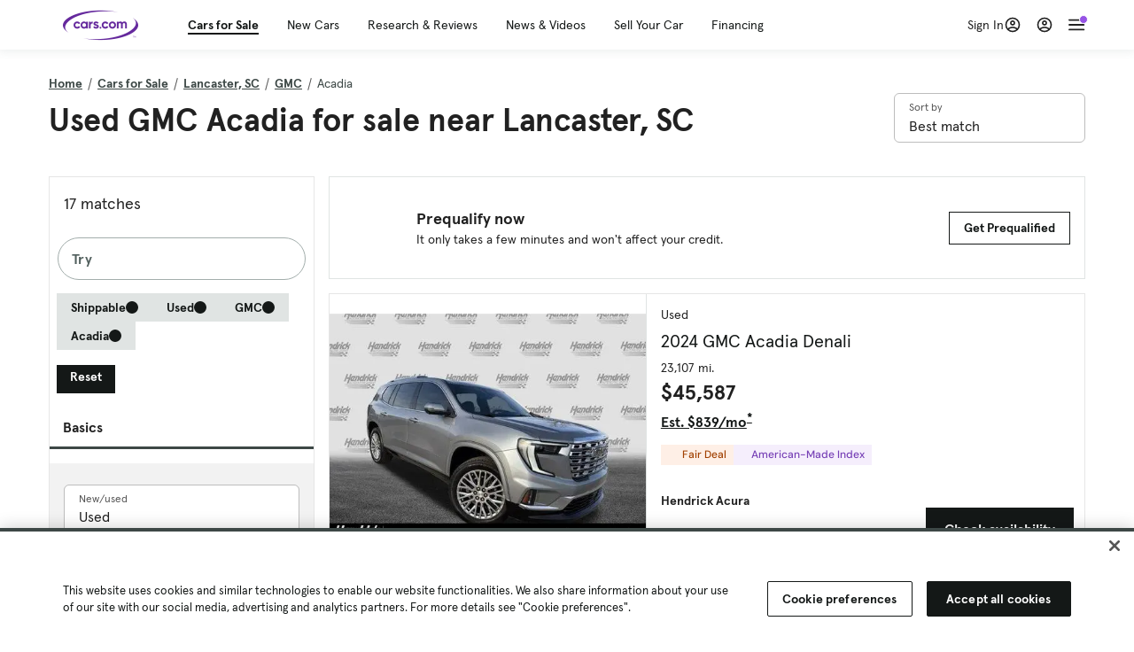

--- FILE ---
content_type: text/html; charset=utf-8
request_url: https://cars.qualtrics.com/jfe/form/SV_81Hx3Jkheo8zhmC
body_size: 19106
content:
<!DOCTYPE html>
<html class="JFEScope">
<head>
    <meta charset="UTF-8">
    <meta http-equiv="X-UA-Compatible" content="IE=edge">
    <meta name="apple-mobile-web-app-capable" content="yes">
    <meta name="mobile-web-app-capable" content="yes">
    <title>Qualtrics Survey | Qualtrics Experience Management</title>
    
        <link rel="dns-prefetch" href="//co1.qualtrics.com/WRQualtricsShared/">
        <link rel="preconnect" href="//co1.qualtrics.com/WRQualtricsShared/">
    
    <meta name="description" content="The most powerful, simple and trusted way to gather experience data. Start your journey to experience management and try a free account today.">
    <meta name="robots" content="noindex">
    <meta id="meta-viewport" name="viewport" content="width=device-width, initial-scale=1, minimum-scale=1, maximum-scale=2.5">
    <meta property="og:title" content="Qualtrics Survey | Qualtrics Experience Management">
    <meta property="og:description" content="The most powerful, simple and trusted way to gather experience data. Start your journey to experience management and try a free account today.">
    
        <meta property="og:image" content="https://cars.qualtrics.com/CP/Graphic.php?IM=IM_0ocZAgMDorIIuwJ">
    
    <script>(function(w) {
  'use strict';
  if (w.history && w.history.replaceState) {
    var path = w.location.pathname;
    var jfePathRegex = /^\/jfe\d+\//;

    if (jfePathRegex.test(path)) {
      w.history.replaceState(null, null, w.location.href.replace(path, path.replace(jfePathRegex, '/jfe/')));
    }
  }
})(window);
</script>
</head>
    <body id="SurveyEngineBody">
    <noscript><style>#pace{display: none;}</style><div style="padding:8px 15px;font-family:Helvetica,Arial,sans-serif;background:#fcc;border:1px solid #c55">Javascript is required to load this page.</div></noscript>
    
        <style type='text/css'>#pace{background:#fff;position:absolute;top:0;bottom:0;left:0;right:0;z-index:1}#pace::before{content:'';display:block;position:fixed;top:30%;right:50%;width:50px;height:50px;border:6px solid transparent;border-top-color:#0b6ed0;border-left-color:#0b6ed0;border-radius:80px;animation:q 1s linear infinite;margin:-33px -33px 0 0;box-sizing:border-box}@keyframes q{0%{transform:rotate(0)}100%{transform:rotate(360deg)}}
</style>
        <div id='pace'></div>
    
    <script type="text/javascript">
      window.QSettings = {
          
        jfeVersion: "299f8448968c4ac18cb20909f62c6ffe1e017a83",
        publicPath: "/jfe/static/dist/",
        cbs: [], bootstrapSkin: null, ab: false,
        getPT: function(cb) {
          if (this.pt !== undefined) {
            cb(this.success, this.pt);
          } else {
            this.cbs.push(cb);
          }
        },
        setPT: function(s, pt) {
          this.success = s;
          this.pt = pt;
          if (this.cbs.length) {
            for (var i = 0; i < this.cbs.length; i++) {
              this.cbs[i](s, pt);
            }
          }
        }
      };
    </script>
    <div id="skinPrefetch" style="position: absolute; visibility: hidden" class="JFEContent SkinV2 webkit CSS3"></div>
    <script>(()=>{"use strict";var e,r,t,a,o,c={},n={};function d(e){var r=n[e];if(void 0!==r)return r.exports;var t=n[e]={id:e,loaded:!1,exports:{}};return c[e].call(t.exports,t,t.exports,d),t.loaded=!0,t.exports}d.m=c,e=[],d.O=(r,t,a,o)=>{if(!t){var c=1/0;for(l=0;l<e.length;l++){for(var[t,a,o]=e[l],n=!0,f=0;f<t.length;f++)(!1&o||c>=o)&&Object.keys(d.O).every(e=>d.O[e](t[f]))?t.splice(f--,1):(n=!1,o<c&&(c=o));if(n){e.splice(l--,1);var i=a();void 0!==i&&(r=i)}}return r}o=o||0;for(var l=e.length;l>0&&e[l-1][2]>o;l--)e[l]=e[l-1];e[l]=[t,a,o]},d.n=e=>{var r=e&&e.__esModule?()=>e.default:()=>e;return d.d(r,{a:r}),r},t=Object.getPrototypeOf?e=>Object.getPrototypeOf(e):e=>e.__proto__,d.t=function(e,a){if(1&a&&(e=this(e)),8&a)return e;if("object"==typeof e&&e){if(4&a&&e.__esModule)return e;if(16&a&&"function"==typeof e.then)return e}var o=Object.create(null);d.r(o);var c={};r=r||[null,t({}),t([]),t(t)];for(var n=2&a&&e;"object"==typeof n&&!~r.indexOf(n);n=t(n))Object.getOwnPropertyNames(n).forEach(r=>c[r]=()=>e[r]);return c.default=()=>e,d.d(o,c),o},d.d=(e,r)=>{for(var t in r)d.o(r,t)&&!d.o(e,t)&&Object.defineProperty(e,t,{enumerable:!0,get:r[t]})},d.f={},d.e=e=>Promise.all(Object.keys(d.f).reduce((r,t)=>(d.f[t](e,r),r),[])),d.u=e=>"c/"+{196:"vendors~recaptchav3",233:"db",438:"vendors~mockForm",821:"barrel-roll",905:"ss",939:"bf",1044:"matrix",1075:"mc",1192:"meta",1205:"timing",1365:"hmap",1543:"recaptchav3",1778:"slide",1801:"fade",2042:"jsApi",2091:"advance-button-template",2292:"hotspot",2436:"slider",2552:"vendors~scoring~cs~matrix",2562:"flip",2603:"mockForm",2801:"fancybox",3432:"mp",4522:"scoring",4863:"dd",5321:"vendors~mockForm~response-summary~fileupload",5330:"fileupload",5453:"default~cs~slider~ss",5674:"pgr",5957:"response-summary",6023:"vendors~fileupload",6198:"te",6218:"ro",6246:"focus-handler",6255:"captcha",6500:"default~hl~hotspot~matrix",6507:"prototype",7211:"sbs",7529:"cs",7685:"preview",7719:"default~hmap~pgr~ro~te~timing",8095:"default~cs~slider",8393:"draw",8606:"default~captcha~cs~db~dd~draw~fileupload~hmap~hl~hotspot~matrix~mc~meta~pgr~ro~sbs~slider~ss~te~timing",9679:"toc",9811:"hl"}[e]+"."+{196:"97848bc9e7c6051ecccc",233:"8ba9f6447cd314fbb68a",438:"53d5364f2fde015d63eb",821:"7889bb8e29b6573a7c1e",905:"351d3164dfd98410d564",939:"c8ff03d018d9cf872410",1044:"d8d7465fc033fbb10620",1075:"86a63d9fd6b94fccd78b",1192:"2bda7fa2af76817782a5",1205:"e0a338ca75eae4b40cc1",1365:"b3a7378eb91cc2c32d41",1543:"c245bb2c6da0a1de2911",1778:"89aa23ad976cab36539d",1801:"8cb2d1667aca0bc1260e",2042:"c48c082656b18079aa7e",2091:"4f0959084e4a4a187d1d",2292:"14fd8d7b863312b03015",2436:"96ce9dfbc69cf4a6f014",2552:"7cd2196cef0e70bb9e8a",2562:"3266dde7e4660ffcef3a",2603:"c8f6cb94cd9e79b57383",2801:"685cee5836e319fa57a8",3432:"6ae4057caed354cea4bd",4522:"1beb1b30ccc2fa30924f",4863:"4a0994a3732ac4fec406",5321:"41b49ced3a7a9cce58ab",5330:"4e241617d0d8f9638bed",5453:"171b59120e19c43bc4c6",5674:"144a9eb1a74ebd10fb2f",5957:"18b07be3e10880ac7370",6023:"2f608006811a8be8971c",6198:"31e404ce9bb91ad2fdc1",6218:"3cb64ba46db80f90121a",6246:"ba7b22b6a40782e5e004",6255:"a511708ee09ee539c882",6500:"e988cfdc3a56d687c346",6507:"63afbf731c56ba97ae7b",7211:"2d043279f45787cdbc6a",7529:"6440499b8bf1aaf62693",7685:"1241170f420176c2c6ef",7719:"8714f0d6579c8e712177",8095:"3b318c0e91b8cce117d5",8393:"2a48f184a447969fff1f",8606:"017a626bdaafbf05c221",9679:"20b914cfa638dfe959cc",9811:"e3e744cd3ab59c8be98b"}[e]+".min.js",d.miniCssF=e=>"fancybox.0bb59945b9873f54214a.min.css",d.g=function(){if("object"==typeof globalThis)return globalThis;try{return this||new Function("return this")()}catch(e){if("object"==typeof window)return window}}(),d.o=(e,r)=>Object.prototype.hasOwnProperty.call(e,r),a={},o="javascriptformengine:",d.l=(e,r,t,c)=>{if(a[e])a[e].push(r);else{var n,f;if(void 0!==t)for(var i=document.getElementsByTagName("script"),l=0;l<i.length;l++){var b=i[l];if(b.getAttribute("src")==e||b.getAttribute("data-webpack")==o+t){n=b;break}}n||(f=!0,(n=document.createElement("script")).charset="utf-8",n.timeout=120,d.nc&&n.setAttribute("nonce",d.nc),n.setAttribute("data-webpack",o+t),n.src=e),a[e]=[r];var s=(r,t)=>{n.onerror=n.onload=null,clearTimeout(u);var o=a[e];if(delete a[e],n.parentNode&&n.parentNode.removeChild(n),o&&o.forEach(e=>e(t)),r)return r(t)},u=setTimeout(s.bind(null,void 0,{type:"timeout",target:n}),12e4);n.onerror=s.bind(null,n.onerror),n.onload=s.bind(null,n.onload),f&&document.head.appendChild(n)}},d.r=e=>{"undefined"!=typeof Symbol&&Symbol.toStringTag&&Object.defineProperty(e,Symbol.toStringTag,{value:"Module"}),Object.defineProperty(e,"__esModule",{value:!0})},d.nmd=e=>(e.paths=[],e.children||(e.children=[]),e),d.p="",(()=>{if("undefined"!=typeof document){var e=e=>new Promise((r,t)=>{var a=d.miniCssF(e),o=d.p+a;if(((e,r)=>{for(var t=document.getElementsByTagName("link"),a=0;a<t.length;a++){var o=(n=t[a]).getAttribute("data-href")||n.getAttribute("href");if("stylesheet"===n.rel&&(o===e||o===r))return n}var c=document.getElementsByTagName("style");for(a=0;a<c.length;a++){var n;if((o=(n=c[a]).getAttribute("data-href"))===e||o===r)return n}})(a,o))return r();((e,r,t,a,o)=>{var c=document.createElement("link");c.rel="stylesheet",c.type="text/css",d.nc&&(c.nonce=d.nc),c.onerror=c.onload=t=>{if(c.onerror=c.onload=null,"load"===t.type)a();else{var n=t&&t.type,d=t&&t.target&&t.target.href||r,f=new Error("Loading CSS chunk "+e+" failed.\n("+n+": "+d+")");f.name="ChunkLoadError",f.code="CSS_CHUNK_LOAD_FAILED",f.type=n,f.request=d,c.parentNode&&c.parentNode.removeChild(c),o(f)}},c.href=r,t?t.parentNode.insertBefore(c,t.nextSibling):document.head.appendChild(c)})(e,o,null,r,t)}),r={3454:0};d.f.miniCss=(t,a)=>{r[t]?a.push(r[t]):0!==r[t]&&{2801:1}[t]&&a.push(r[t]=e(t).then(()=>{r[t]=0},e=>{throw delete r[t],e}))}}})(),(()=>{var e={3454:0};d.f.j=(r,t)=>{var a=d.o(e,r)?e[r]:void 0;if(0!==a)if(a)t.push(a[2]);else if(3454!=r){var o=new Promise((t,o)=>a=e[r]=[t,o]);t.push(a[2]=o);var c=d.p+d.u(r),n=new Error;d.l(c,t=>{if(d.o(e,r)&&(0!==(a=e[r])&&(e[r]=void 0),a)){var o=t&&("load"===t.type?"missing":t.type),c=t&&t.target&&t.target.src;n.message="Loading chunk "+r+" failed.\n("+o+": "+c+")",n.name="ChunkLoadError",n.type=o,n.request=c,a[1](n)}},"chunk-"+r,r)}else e[r]=0},d.O.j=r=>0===e[r];var r=(r,t)=>{var a,o,[c,n,f]=t,i=0;if(c.some(r=>0!==e[r])){for(a in n)d.o(n,a)&&(d.m[a]=n[a]);if(f)var l=f(d)}for(r&&r(t);i<c.length;i++)o=c[i],d.o(e,o)&&e[o]&&e[o][0](),e[o]=0;return d.O(l)},t=self.webpackChunkjavascriptformengine=self.webpackChunkjavascriptformengine||[];t.forEach(r.bind(null,0)),t.push=r.bind(null,t.push.bind(t))})()})();</script>
    <script src="/jfe/static/dist/jfeLib.d5f5decb72ad8e3baac1.min.js" crossorigin="anonymous"></script>
    <script src="/jfe/static/dist/jfe.d48939c9e7e8fc9556d2.min.js" crossorigin="anonymous"></script>


    <link href="/jfe/themes/templated-skins/qualtrics.2014:cars.9820517390:null/version-1765475774342-89bffa/stylesheet.css" rel="stylesheet"><link href="https://rsms.me/inter/inter.css" rel="stylesheet">

    <link id="rtlStyles" rel="stylesheet" type="text/css">
    <style id="customStyles"></style>

    <style>
      .JFEScope .questionFocused   .advanceButtonContainer {transition:opacity .3s!important;visibility:unset;opacity:1}
      .JFEScope .questionUnfocused .advanceButtonContainer, .advanceButtonContainer {transition:opacity .3s!important;visibility:hidden;opacity:0}
      .Skin .Bipolar .bipolar-mobile-header, .Skin .Bipolar .desktop .bipolar-mobile-header, .Skin .Bipolar .mobile .ColumnLabelHeader {display: none}

      /* Change color of question validation warnings */
      .Skin .ValidationError.Warn {color: #e9730c;}

      /* Hide mobile preview scrollbar for Chrome, Safari and Opera */
      html.MobilePreviewFrame::-webkit-scrollbar { display: none; }

      /* Hide mobile preview scrollbar for IE and Edge */
      html.MobilePreviewFrame { -ms-overflow-style: none; scrollbar-width: none; }
    </style>
    <style type="text/css">.accessibility-hidden{height:0;width:0;overflow:hidden;position:absolute;left:-999px}</style>
    <div id="polite-announcement" class="accessibility-hidden" aria-live="polite" aria-atomic="true"></div>
    <div id="assertive-announcement" class="accessibility-hidden" aria-live="assertive" role="alert" aria-atomic="true"></div>
    <script type="text/javascript">
      (function () {
        var o = {};
        try {
          Object.defineProperty(o,'compat',{value:true,writable:true,enumerable:true,configurable:true});
        } catch (e) {};
        if (o.compat !== true || document.addEventListener === undefined) {
          window.location.pathname = '/jfe/incompatibleBrowser';
        }

        var fv = document.createElement('link');
        fv.rel = 'apple-touch-icon';
        fv.href = "https://cars.qualtrics.com/CP/Graphic.php?IM=IM_eR3RqUaDkCmZcDb";
        document.getElementsByTagName('head')[0].appendChild(fv);
      })();
      QSettings.ab = false;
      document.title = "Qualtrics Survey | Qualtrics Experience Management";
      
      (function(s) {
        QSettings.bootstrapSkin = s;
        var sp = document.getElementById('skinPrefetch');
        if (sp) {
          sp.innerHTML = s;
        }
      })("<meta name=\"HandheldFriendly\" content=\"true\" />\n<meta name = \"viewport\" content = \"user-scalable = yes, maximum-scale=10, minimum-scale=1, initial-scale = 1, width = device-width\" />\n<div class='Skin'>\n\t<div id=\"Overlay\"></div>\n\t<div id=\"Wrapper\">\n\t\t\n\t\t<div class='SkinInner'>\n\t\t\t<div id='LogoContainer'>\n\t\t\t\t<div id='Logo'><img src=\"https://cars.qualtrics.com/CP/Graphic.php?IM=IM_4UzHhdp9et1Omp0\" /></div>\n\t\t\t</div>\n\t\t\t<div id='HeaderContainer'>\n\t\t\t\t<div id=\"BrandingHeader\"><script type=\"text/javascript\">\nQualtrics.SurveyEngine.addOnReady(function() {\njQuery('#Plug').attr('style', 'display:none !important');\n});\n<\/script></div>\n\t\t\t\t<div id='Header'>{~Header~}</div>\n\t\t\t</div>\n\t\t\t<div id='SkinContent'>\n\t\t\t\t<div id='Questions'>{~Question~}</div>\n\t\t\t\t<div id='Buttons'>{~Buttons~}</div>\n\t\t\t\t<div id='ProgressBar'>{~ProgressBar~}</div>\n\t\t\t</div>\n\t\t</div>\n\t\t<div id='Footer'>{~Footer~}</div>\n\t\t\n\t\t<div id='PushStickyFooter'></div>\n\t</div>\n\t<div id=\"Plug\" style=\"display:block !important;\"><a href=\"https://www.qualtrics.com/powered-by-qualtrics/?utm_source=internal%2Binitiatives&utm_medium=survey%2Bpowered%2Bby%2Bqualtrics&utm_content={~BrandID~}&utm_survey_id={~SurveyID~}\" target=\"_blank\" aria-label=\"{~PlugLabel~}\">{~Plug~}</a></div>\n</div>\n<script>Qualtrics.SurveyEngine.addOnload(Qualtrics.uniformLabelHeight);<\/script>\n\n<script>\n//TM6 Question Text Cell Padding\n\t//JFE\n\tPage.on('ready:imagesLoaded',function() {\n\t\tvar t = jQuery(\".QuestionText table\");\n\t  for (i=0; i<t.length; i++) {\n\t    if (t[i].cellPadding != undefined) {\n\t      var p = t[i].cellPadding + \"px\";\n\t      t.eq(i).find(\"th\").css(\"padding\",p);\n\t      t.eq(i).find(\"td\").css(\"padding\",p);\n\t    }\n\t  }\n\t});\n\t//SE\n\tjQuery(window).on('load',function() {\n\t\tif (jQuery(\"div\").hasClass(\"JFE\") == false) {\n\t    var t = jQuery(\".QuestionText table\");\n\t    for (i=0; i<t.length; i++) {\n\t      if (t[i].cellPadding != undefined) {\n\t        var p = t[i].cellPadding + \"px\";\n\t        t.eq(i).find(\"th\").css(\"padding\",p);\n\t        t.eq(i).find(\"td\").css(\"padding\",p);\n\t      }\n\t    }\n\t\t};\n\t});\n//TM21 iOS Text Box Width Fix\n//JFE\nPage.on('ready:imagesLoaded',function() {\n\tfunction isIE () {\n  \tvar myNav = navigator.userAgent.toLowerCase();\n  \treturn (myNav.indexOf('msie') != -1) ? parseInt(myNav.split('msie')[1]) : false;\n\t}\n\tif (!isIE()) {\n\t\tvar mq = window.matchMedia( \"(max-width: 480px)\" );\n\t\tif (mq.matches == true) {\n\t\t\tjQuery(\".Skin .MC .TextEntryBox\").css(\"width\",\"100%\");\n\t\t\tjQuery(\".Skin .TE .ESTB .InputText\").css(\"width\",\"100%\");\n\t\t\tjQuery(\".Skin .TE .FORM .InputText\").css(\"width\",\"100%\");\n\t\t\tjQuery(\".Skin .TE .ML .InputText\").css(\"width\",\"100%\");\n\t\t\tjQuery(\".Skin .TE .PW .InputText\").css(\"width\",\"100%\");\n\t\t\tjQuery(\".Skin .TE .SL .InputText\").css(\"width\",\"100%\");\n\t\t\tjQuery(\".Skin .TE .FollowUp .InputText\").css(\"width\",\"100%\");\n\t\t};\n\t};\n});\n//SE\njQuery(window).on('load',function() {\n\tfunction isIE () {\n  \tvar myNav = navigator.userAgent.toLowerCase();\n  \treturn (myNav.indexOf('msie') != -1) ? parseInt(myNav.split('msie')[1]) : false;\n\t}\n\tif (!isIE()) {\n\t\tvar mq = window.matchMedia( \"(max-width: 480px)\" );\n\t\tif (jQuery(\"div\").hasClass(\"JFE\") == false && mq.matches == true) {\n\t\t\tjQuery(\".Skin .MC .TextEntryBox\").css(\"width\",\"100%\");\n\t\t\tjQuery(\".Skin .TE .ESTB .InputText\").css(\"width\",\"100%\");\n\t\t\tjQuery(\".Skin .TE .FORM .InputText\").css(\"width\",\"100%\");\n\t\t\tjQuery(\".Skin .TE .ML .InputText\").css(\"width\",\"100%\");\n\t\t\tjQuery(\".Skin .TE .PW .InputText\").css(\"width\",\"100%\");\n\t\t\tjQuery(\".Skin .TE .SL .InputText\").css(\"width\",\"100%\");\n\t\t\tjQuery(\".Skin .TE .FollowUp .InputText\").css(\"width\",\"100%\");\n\t\t};\n\t};\n});\n<\/script>\n\n<style>.Skin .QuestionOuter.Matrix{max-width:1100px}</style>\n");
      
      
      (function() {
        var fv = document.createElement('link');
        fv.type = 'image/x-icon';
        fv.rel = 'icon';
        fv.href = "https://cars.qualtrics.com/CP/Graphic.php?IM=IM_bdYYI4BiyXYEhx3";
        document.getElementsByTagName('head')[0].appendChild(fv);
      }());
      
      
    </script>
        <script type="text/javascript">
          (function(appData) {
            if (appData && typeof appData === 'object' && '__jfefeRenderDocument' in appData) {
              var doc = appData.__jfefeRenderDocument

              if (doc === 'incompatible') {
                window.location = '/jfe/incompatibleBrowser';
                return
              }

              window.addEventListener('load', function() {
                // farewell jfe
                delete window.QSettings
                delete window.webpackJsonp
                delete window.jQuery
                delete window.ErrorWatcher
                delete window.onLoadCaptcha
                delete window.experimental
                delete window.Page

                var keys = Object.keys(window);
                for (let i in keys) {
                  var name = keys[i];
                  if (name.indexOf('jQuery') === 0) {
                    delete window[name];
                    break;
                  }
                }

                document.open();
                document.write(doc);
                document.close();
              })
            } else {
              // prevent document.write from replacing the entire page
              window.document.write = function() {
                log.error('document.write is not allowed and has been disabled.');
              };

              QSettings.setPT(true, appData);
            }
          })({"FormSessionID":"FS_5PxQjDOHMsebTWx","QuestionIDs":["QID1","QID2"],"QuestionDefinitions":{"QID1":{"DefaultChoices":false,"DataExportTag":"Q1","QuestionID":"QID1","QuestionType":"Meta","Selector":"Browser","Configuration":{"QuestionDescriptionOption":"UseText"},"Choices":{"1":{"Display":"Browser","TextEntry":1},"2":{"Display":"Version","TextEntry":1},"3":{"Display":"Operating System","TextEntry":1},"4":{"Display":"Screen Resolution","TextEntry":1},"5":{"Display":"Flash Version","TextEntry":1},"6":{"Display":"Java Support","TextEntry":1},"7":{"Display":"User Agent","TextEntry":1}},"Validation":"None","GradingData":[],"Language":{"EN":{"QuestionText":"Click to write the question text","Choices":{"1":{"Display":"Browser"},"2":{"Display":"Version"},"3":{"Display":"Operating System"},"4":{"Display":"Screen Resolution"},"5":{"Display":"Flash Version"},"6":{"Display":"Java Support"},"7":{"Display":"User Agent"}}}},"NextChoiceId":4,"NextAnswerId":1,"SurveyLanguage":"EN"},"QID2":{"DefaultChoices":false,"DataExportTag":"Q2","QuestionType":"MC","Selector":"SAVR","SubSelector":"TX","Configuration":{"QuestionDescriptionOption":"UseText"},"Choices":{"1":{"Display":"Experience using Cars.com"},"2":{"Display":"Receive assistance for trouble I am experiencing with the Cars.com site"},"3":{"Display":"Leave feedback for a dealership"},"4":{"Display":"Receive assistance for trouble I am experiencing with listing my vehicle for sale on Cars.com"},"5":{"Display":"Experience using Your Garage","DisplayLogic":{"0":{"0":{"LeftOperand":"Page","LogicType":"EmbeddedField","Operator":"Contains","RightOperand":"/your-garage","Type":"Expression"},"1":{"Conjuction":"Or","LeftOperand":"Page Referrer","LogicType":"EmbeddedField","Operator":"Contains","RightOperand":"/your-garage","Type":"Expression"},"Type":"If"},"Type":"BooleanExpression","inPage":false}},"6":{"Display":"Feature request"}},"ChoiceOrder":[1,"6","5",2,"4",3],"Validation":{"Settings":{"ForceResponse":"ON","ForceResponseType":"ON","Type":"None"}},"GradingData":[],"Language":{"EN":{"QuestionText":"What type of feedback would you like to provide?","Choices":{"1":{"Display":"Experience using Cars.com"},"2":{"Display":"Receive assistance for trouble I am experiencing with the Cars.com site"},"3":{"Display":"Leave feedback for a dealership"},"4":{"Display":"Receive assistance for trouble I am experiencing with listing my vehicle for sale on Cars.com"},"5":{"Display":"Experience using Your Garage"},"6":{"Display":"Feature request"}}}},"NextChoiceId":7,"NextAnswerId":1,"QuestionID":"QID2","DataVisibility":{"Private":false,"Hidden":false},"SurveyLanguage":"EN"}},"NextButton":null,"PreviousButton":false,"Count":2,"Skipped":0,"NotDisplayed":0,"LanguageSelector":null,"Messages":{"PoweredByQualtrics":"Powered by Qualtrics","PoweredByQualtricsLabel":"Powered by Qualtrics: Learn more about Qualtrics in a new tab","A11yNextPage":"You are on the next page","A11yPageLoaded":"Page Loaded","A11yPageLoading":"Page is loading","A11yPrevPage":"You are on the previous page","FailedToReachServer":"We were unable to connect to our servers. Please check your internet connection and try again.","ConnectionError":"Connection Error","IPDLError":"Sorry, an unexpected error occurred.","Retry":"Retry","Cancel":"Cancel","Language":"Language","Done":"Done","AutoAdvanceLabel":"or press Enter","DecimalSeparator":"Please exclude commas and if necessary use a point as a decimal separator.","IE11Body":"You are using an unsupported browser. Qualtrics surveys will no longer load in Internet Explorer 11 after March 15, 2024.","BipolarPreference":"Select this answer if you prefer %1 over %2 by %3 points.","BipolarNoPreference":"Select this answer if you have no preference between %1 and %2.","Blank":"Blank","CaptchaRequired":"Answering the captcha is required to proceed","MCMSB_Instructions":"To select multiple options in a row, click and drag your mouse or hold down Shift when selecting. To select non-sequential options, hold down Control (on a PC) or Command (on a Mac) when clicking. To deselect an option, hold down Control or Command and click on a selected option.","MLDND_Instructions":"Drag and drop each item from the list into a bucket.","PGR_Instructions":"Drag and drop items into groups. Within each group, rank items by dragging and dropping them into place.","ROSB_Instructions":"Select items and then rank them by clicking the arrows to move each item up and down."},"IsPageMessage":false,"ErrorCode":null,"PageMessageTranslations":{},"CurrentLanguage":"EN","FallbackLanguage":"EN","QuestionRuntimes":{"QID1":{"Highlight":false,"ID":"QID1","Type":"Meta","Selector":"Browser","SubSelector":null,"ErrorMsg":null,"TerminalAuthError":false,"Valid":false,"MobileFirst":false,"QuestionTypePluginProperties":null,"CurrentMultiPageQuestionIndex":0,"Displayed":true,"PreValidation":"None","IsAutoAuthFailure":false,"ErrorSeverity":null,"PDPErrorMsg":null,"PDPError":null,"QuestionText":"Click to write the question text","Choices":{"1":{"Display":"Browser"},"2":{"Display":"Version"},"3":{"Display":"Operating System"},"4":{"Display":"Screen Resolution"},"5":{"Display":"Flash Version"},"6":{"Display":"Java Support"},"7":{"Display":"User Agent"}},"WontBeDisplayedText":"This question will not be displayed to the recipient.","Active":true},"QID2":{"Highlight":false,"ID":"QID2","Type":"MC","Selector":"SAVR","SubSelector":"TX","ErrorMsg":null,"TerminalAuthError":false,"Valid":false,"MobileFirst":false,"QuestionTypePluginProperties":null,"CurrentMultiPageQuestionIndex":0,"Displayed":true,"PreValidation":{"Settings":{"ForceResponse":"ON","ForceResponseType":"ON","Type":"None"}},"Choices":{"1":{"ID":"1","RecodeValue":"1","VariableName":"1","Text":"","Display":"Experience using Cars.com","InputWidth":null,"Exclusive":false,"Selected":false,"Password":false,"TextEntry":false,"TextEntrySize":"Small","TextEntryLength":null,"InputHeight":null,"Error":null,"ErrorMsg":null,"PDPErrorMsg":null,"PDPError":null,"Displayed":true},"2":{"ID":"2","RecodeValue":"2","VariableName":"2","Text":"","Display":"Receive assistance for trouble I am experiencing with the Cars.com site","InputWidth":null,"Exclusive":false,"Selected":false,"Password":false,"TextEntry":false,"TextEntrySize":"Small","TextEntryLength":null,"InputHeight":null,"Error":null,"ErrorMsg":null,"PDPErrorMsg":null,"PDPError":null,"Displayed":true},"3":{"ID":"3","RecodeValue":"3","VariableName":"3","Text":"","Display":"Leave feedback for a dealership","InputWidth":null,"Exclusive":false,"Selected":false,"Password":false,"TextEntry":false,"TextEntrySize":"Small","TextEntryLength":null,"InputHeight":null,"Error":null,"ErrorMsg":null,"PDPErrorMsg":null,"PDPError":null,"Displayed":true},"4":{"ID":"4","RecodeValue":"4","VariableName":"4","Text":"","Display":"Receive assistance for trouble I am experiencing with listing my vehicle for sale on Cars.com","InputWidth":null,"Exclusive":false,"Selected":false,"Password":false,"TextEntry":false,"TextEntrySize":"Small","TextEntryLength":null,"InputHeight":null,"Error":null,"ErrorMsg":null,"PDPErrorMsg":null,"PDPError":null,"Displayed":true},"5":{"ID":"5","RecodeValue":"5","VariableName":"5","Text":"","Display":"Experience using Your Garage","InputWidth":null,"Exclusive":false,"Selected":false,"Password":false,"TextEntry":false,"TextEntrySize":"Small","TextEntryLength":null,"InputHeight":null,"Error":null,"ErrorMsg":null,"PDPErrorMsg":null,"PDPError":null,"Displayed":false},"6":{"ID":"6","RecodeValue":"6","VariableName":"6","Text":"","Display":"Feature request","InputWidth":null,"Exclusive":false,"Selected":false,"Password":false,"TextEntry":false,"TextEntrySize":"Small","TextEntryLength":null,"InputHeight":null,"Error":null,"ErrorMsg":null,"PDPErrorMsg":null,"PDPError":null,"Displayed":true}},"ChoiceOrder":["1","6","2","4","3"],"ChoiceTextPosition":"Left","Selected":null,"IsAutoAuthFailure":false,"ErrorSeverity":null,"PDPErrorMsg":null,"PDPError":null,"QuestionText":"What type of feedback would you like to provide?","ExistingChoices":{},"ProcessedDisplayChoiceOrder":["1","6","2","4","3"],"ChoiceOrderSetup":true,"Active":true}},"IsEOS":false,"FailedValidation":false,"PDPValidationFailureQuestionIDs":[],"BlockID":"BL_efZV8eIc4EQ2sv4","FormTitle":"Qualtrics Survey | Qualtrics Experience Management","SurveyMetaDescription":"The most powerful, simple and trusted way to gather experience data. Start your journey to experience management and try a free account today.","TableOfContents":null,"UseTableOfContents":false,"SM":{"BaseServiceURL":"https://cars.qualtrics.com","SurveyVersionID":"9223370314410068697","IsBrandEncrypted":false,"JFEVersionID":"03fe6757db2b5fa6b3fa7f1a6bef80a9295ac371","BrandDataCenterURL":"https://yul1.qualtrics.com","XSRFToken":"L1U2B2V9Te7OAfjmsFhk9w","StartDate":"2026-01-27 21:22:42","StartDateRaw":1769548962742,"BrandID":"cars","SurveyID":"SV_81Hx3Jkheo8zhmC","BrowserName":"Chrome","BrowserVersion":"131.0.0.0","OS":"Macintosh","UserAgent":"Mozilla/5.0 (Macintosh; Intel Mac OS X 10_15_7) AppleWebKit/537.36 (KHTML, like Gecko) Chrome/131.0.0.0 Safari/537.36; ClaudeBot/1.0; +claudebot@anthropic.com)","LastUserAgent":"Mozilla/5.0 (Macintosh; Intel Mac OS X 10_15_7) AppleWebKit/537.36 (KHTML, like Gecko) Chrome/131.0.0.0 Safari/537.36; ClaudeBot/1.0; +claudebot@anthropic.com)","QueryString":"","IP":"3.133.86.53","URL":"https://cars.qualtrics.com/jfe/form/SV_81Hx3Jkheo8zhmC","BaseHostURL":"https://cars.qualtrics.com","ProxyURL":"https://cars.qualtrics.com/jfe/form/SV_81Hx3Jkheo8zhmC","JFEDataCenter":"jfe5","dataCenterPath":"jfe5","IsPreview":false,"LinkType":"anonymous","geoIPLocation":{"IPAddress":"3.133.86.53","City":"Columbus","CountryName":"United States","CountryCode":"US","Region":"OH","RegionName":"Ohio","PostalCode":"43215","Latitude":39.9625,"Longitude":-83.0061,"MetroCode":535,"Private":false},"geoIPV2Enabled":true,"EDFromRequest":[],"FormSessionID":"FS_5PxQjDOHMsebTWx"},"ED":{"SID":"SV_81Hx3Jkheo8zhmC","SurveyID":"SV_81Hx3Jkheo8zhmC","Q_URL":"https://cars.qualtrics.com/jfe/form/SV_81Hx3Jkheo8zhmC","UserAgent":"Mozilla/5.0 (Macintosh; Intel Mac OS X 10_15_7) AppleWebKit/537.36 (KHTML, like Gecko) Chrome/131.0.0.0 Safari/537.36; ClaudeBot/1.0; +claudebot@anthropic.com)","Q_CHL":"anonymous","Q_LastModified":1769099313,"Q_Language":"EN"},"PostToStartED":{},"FormRuntime":null,"RuntimePayload":"V2YGmO0vj67PVPpZgfAWVpWJY2RQ+L51vD02naQ+f9+b8w/Tfe6n2RjnIwcMhd+J7Qrp//Rj6RRmgu5vIdijLLRhcphUY3uCKCKPc9qRpEl+qK9T/srBfkL5Ks/dM2APs+WBpn9Uy8IKxjJsCgqfHmGAUhSlwpSkbI7afoxcb2AT5W4/HftHJUmF9b9VP/InBVqwrlw3GHKEFuKEj1jDhX2+m/6riYXOEZRMNCtrBJMPNkUsJqImuD+ASlZYTKro/wdN5FtT7NvxovewL5XmhbIhu1KgiUNfRgZ6AAiEI3J2YYkkAOpA+5YlFsqFaS5xjnQXX88HWFNzoZN1PENKPwltE9gILh0R/TBURIrjon2hDNq9NFvmv9FFil12p4aLP7CIerwXEuRsAlJl23e2MKI9X7qTxsfJBbf8dn224340xgxdUSWatS2/gDzxZU0n6M3EsF6sB0SR5AtFFATOrlgVMHPHxkL2UsgHBF9wRHNfiPhGYNx5lESjnmHDjdzXUuR+rqf++orbQIxcdOK+/CeVz5iPKKAaGZORnEX+cv3bK3/CGqZ3y1ivKKtl2FF57xzoXqPLqeaO8wiGnmb/QuP7AXKY9zGQhFOGvAPPCcdsHPzP1kDSDcYGbhtCVnnb3pJo6EHBFeMDdYF0AHBVx8z/[base64]/MkPhRTe+1/22b4GCZ6fjTNPQCNHmq3NKvV3MaOBMnEqAUTf4V8uPqBK8l//y4nnmO8qxm1BnJw4ExhIgkKWxBzcFnQEVBB/4nzp8G8Wvleu/22cTyMLQRqzDCjxXfHOxodf1S0xl6n3eNa8VzbEYp+66P3SADSBxa9CbMfjs8SlpZn0xUKW0dB5tCmtVM8bFS/cPvanbFml2VN+rR8RntO67SooIwjerrvcJxX86gR4Xs5dxpjoULw9VNgzgppTbpOUjvzuT2/x2r9RrryqEDTBTI4F6FbaT65sssk2RAxMZgHoeG1IDuSLjA/kCcshEZuuNUbr6RezvG+JBYMSaLlgaMP6tqi74tQZPCXMd55UTzqA1w4ARr8EiWV7kaAjIYxvmWiweWEnPpn5WJAYbhuW0CrbsHIoZmMp+PUcMt7VLW574jzAhw3VFPEs+hwidfF1+tTpXbsmQTS8sXWuiT0XnsW5n3/WXeY7pGAfjOnUHcIa3G0CuNuX1V36/AcHS1zBKy7FmNy+6SboHk7X2AJzAgWWavACDEhos4n/QLXoyc/i8N3bID0HzaN1C5nQbJSTtJyqP4Z30UQEQd8JXtP8DxEaBiCM/ofc+odL2TrvMzZaforCYwPOhakruZjBpRJ4qS+DjQtd2My+fywX6ZoouJDkSXRew8+hqZdVLNDmWyIsRSc+0YG9vUmuQF7oslGWM2M3OzQGCWEjAjqdRB1uWzS42paHbqEPcDg4nVYs2SPL3uFV/qDnBE+b6mOxWeMIxRffDp8rIUfBiaK72M/x6vkavmNSe9an4BKJMXk10HBnHRidx1IdxDc4YQbPiayc/eZW094gDptTQ8u+3n5XPyD2tqwVRrvMavjHG4DNikXlj+L4RiYbSvyZyHJPVLanJ5lUIemErgQw8qTHXUWmjTiwumGbtZT/unW3koVNJK2e/QGxyB/K+0o54RHoA3zZYupoltlnVquga0OZT5qxfB0HWoOyKR+cQUJLUCdl/Oco6sEWuPgZ3Og8NqS1zj5Sqfy/Yk7rzsETEj+jc4+sAQ6UPpBEXMeO2WuWqLLcSynIy9v2wPtZ4Yd4CSc45Nk2joI6DC5f1LrLFJX3gY8pv8bjdpINedqTZq0tKFNd0rQsr3bj19J0DuAWigI7K0MKgvdDPtj09Lx5qj9QeV4JUuzVAQ4mDXt4QuVya+xn6pY5Pe/aiAdaOgYGiqJjOitE9hC2eGF0fDHmolo8DfuA8mS7m++CerYnnP/RLdsSaKkba0MFAWBCp8+/19o1ICzqRBQy5kPuN/[base64]/sib09NsCqCmrR28Umwop7wvbcP90Lz7vJHT6IvLEIxBLJmuV55AGNRGQfR3VR1ojqOFcv0Ak2XQ1Hoeys8uYVjVD42fmpVcVDjCBmgfKnjtslnStnKG/dnze0KuEXy7G+mHpiZrUTRR0EkNuwCurJK/aaBx9u010lee/EpkdfbF2KGHXxtu/cIPMeLVLRgChofILgLbiuP7yH9GhneQSiE9NUjYygNGvgcYXtKUr2IMfrg86P2iDcvUvbOn6UfMjmi5J3DvBjDMCQDW7xnRSv3PEmWHzzHLUacL5XV04xupD3J9loY6ugqD6u4IXqezB70PAjLMe/c86hvTk6Lg/uTmsfRCnfCvPp6jLeBSrxr3MVnnFQ3NgxtIU1T0IOVuTa8wVF4Pn6e2flK6HAK0yYm7eOGtVN2Igm5MLB/[base64]/RiwzSsBO9IDP2gObJQA5u3ip4ccxBtrh4TKGwCaWMjGPAGKAEg/eFc9R6YdK1yg7X0WBFBCB6SsDXWlBzO5pM3pIigFLlioUw7odIwF5QgU82Fykx4iX6ggMH1wTi5edK5gVGhSqKZ8CNm1/Bp2ylWjxl6FDPnn9CBUf3Bgl9X+W/6rmz+73zEOefApQCr7cR4mxeLA8ux0PXxasblAplxFVWrDPXaeYTkssd3izwmFuAjXn54RB2z4YbWO6zRaVec5oxuQhnHaVx1659Mu/[base64]/Y5rweQxwQ0y3eITt1YaBYDtPmaqLdfpA5eucFAGW1u2J9QQH8BjHwvo2nsm0dTO+lcWarcZYVWE3Yb9LIrLV7PCmtez4D7N4If/pa5LpoafgQlwERzD+N1V+ddxHT4vdAHcoQzoVDSc33F7OxORkldhJYegp00wDImDYkdMwxzkFGLAk//pDpCYbzfbZPjtEnQFDTuSev+Gk6hb1KHo1m7DlxKd19wxJ9U1JMJ/ABLwZwUFt23o5d9IBREpP/jszG5oaAWJLTXlKHK8dSDSOhIZeApgqSRh2JvcMZGIYD15XIKxF2hB3jUQAnCBkggv2LKH3GOV/a+tmlENJdWoruDc8N5Vv9ZllJaqlYBm49NqdJjBclQQBhHptVgyucDXw6IWB3vUxL1LZq93dmNHzmK+ZR+/x5dV/gRsqHA8XFkfUIy4RikI0ruXG894R41PiOEi5FdXekRqqGtCBO3qHslFmXVE9dtVGLDD21j9K9uUss15+1GuZPOwOigkQQ76iPcSyL8U9zN0+t9DzzJtZ4oEYZhsVpn6sUDr/E5udSXysSQ0/1+cWLI8hdglNatWkcQpNF8GZQ93f0q1JkZwVWmZ2OrD+/fiDlZmln0V2cU9WTEZRxWr/+gIIWvnQ/Hq8z8ypl0YrQkocX9M0FfTIhCZtvUgEtOdUEGUhQh7L9dq3Nw3Jg4LSeXHeCdVMEwsIKpfLmwm761mp6ACWHUiXx5fg/ldt8dgCJmkeqpBi9tFSRobziUPfGysTFeBD6O0auHLk4NljVLqAtmUjwCowmvwNJCJNTyjpP0RkVi+g4cIy9H7NZEIHMzrB0q3Nh83Sp+pl5JA0kIAket1cEEgbL18/AvSyc7VHO/+JhnziS/5S9p0YZ0do9TLFrlE8c4J/[base64]/YIC57IZFramkCCFuWgGfgaVwZ+17AXVWRfLpO0BlsxGnSboK3h93RnN++D/X1dRy+MHgzJ5d3/b/GjmPX3WkNgdR6/S/UOr/nJ3/[base64]/71ZltxMoYoS4CFWrRX8K+LBvvuVTFZXHre7uc+vRgwfaUnfKY2pGibrapgel3Eq1rJFvO2jKSD5R7nVT1DuBTZgvqcBuOa0BPHh8rTJIHB9fARCM/GXm9jo/[base64]/o0MUmt8xxxr4wZ/FrpmViZ/ZgmuR/7nhSRcCMQQNro2eSJE1whMFww59ZC8rI9F0TF37G7ZnINVhJcqELgnImqK+OcclxoMM9xlI6wwywT0CsXEgJQFHOW+mBegjiyMCyfmnUY3jQyhoP6SezHaRhhI65IIkasWOpuPxecdv1tET3e6lmg0eFWrlPziH5L7QleJtpCfc8l0pqgaYdNiY/ceRiz6mtGN/e01NkpFRTAA6sd97aEnv65LemmVGW+BpzAmVnOQxhLYSVN3GBT7FvpZcgRZTxU3GWoOLks+J2qF2u7oFTP1lrfMUipZlxeZFbHFykcslJjv0iRRurn98PsEHiQlOgpFeJDL7P926IqG7Eh1TtfHyAy6gfgKnjTvnG93oDGvXqzrRWhbgftT1sA/CGxO4ejCEWAqK4jV/9Wsw1JvTmvs035m95hRrDltFWGyrp1jNcYtgkoWWVntuLK7S8tqaWQFMDaMAOa/yb+wOvbm9oENkZY5c69AB8MNHI0SAgj98bYYCYKztdbd5tQVuI6ITUGeZyKXJTzrN6zvqu8MT2GKPgDskAqKRK2eOKVhr/lGKoW0XWKUB4kVuIc2/0UYJM0Xn/+iUZh7R8PGcmmiyUXUEz1wcIDhKu7A55oSu0KD1CH95Ff2MPkHEE/AJ4Ykz34KJrLZ6KiTLWbZjPSOsKUdXaps3h7j/F/feg9IjYUQAikJfGvI1wgLYEl9DDvExcT5znzH2FoPs/u9Q3jJWHVL47luTc35WH/xj8BWpsm6Hv+PPbr6PPd1eH1cU9pTDVMU0LhFBAi6HQ/rC1H8v7zc5JtYvM5/zGLf3Nad59pEe5KdtU1UYy5oi/Bi7dQwKMHGAZUWO1ZfeN3WN3K4lf7pUkBS0otG/HbVoAa/Fk0LGVH4U3KGDLaVM3FNGjzNoO25Mo10+sHkltSoHGhhqLLYMa7DUdRpD1mnw8lfYBdgGJTwwhItWNe7hxRqAy6uOWyd/SREpXSwxxTHyBh+d4xNWVYV0mqnSC+ahIaKic4YJuxxIA3Zv21OcyHENbM5cDa+SlXeOMPm8jAGm0GOEtizlVT/Sdgq/geFwiW6SbNKEPwEf8dn/P9riAsc+MDk7gt9808F5g6+jufz/tioMKpo2EV6fQSEMauoTNKU4OT3Dnt/Tf/xcYj3KTO6UMtSSq1lOxH2deR+6yWyy/QJY8Z65SzaWS6e12ezUdX5Uk2hsT29f3OIAhkNCKrng9JSCh0BHTPh6Cj7fHrwnZrW7FPYm/uvwSlHbvbZH8AuNY3iJ7gkpUiAV7ri87W8O7V/de0HGcK/rt5jAwH0rfxeJCNbGoErVJi4/PFJjLCza0GIf+bLEEFCqKRjiBO9HVUQCHpQagpj+A3hgd0PYYcw0XAl6gtTATogs+nDp21XLT3rZyX0aDAtTAXi2ADNqbZ+7HZGN4eV7mQsuV8MZsB8rEWsntbZ+ksXI/D2X6Gi84R7vxH6T9RS4X45ES7/MSW5wPxHYn2rmoFAppYbqvkeLhBHksH4xZaqycEeyKDL27UggYPRsRQYLcAefoKsyXPnjg+9tP3HaV6BIJoqaaIlyu3MIQE+IjsSIl/1mSquCC0XW8aTSFaHaXsA7Km0DBYJiORzlUsNWK7c3IMn/nX5kI2SXobNecGVmd5hFMq05QA0EgJEn5vSeQF+iXnHKDidl6dsSlCGMNcQHY/2P3MTTD4CF+syFsHhd/oxZ16P3d4iGnSreHsjspc/k3pqkiyNNnY3MXJyNOIyju0chxxrTB0q9SKvdjubq8ePJnyBbVLrFRYfRzq3h8wk47floDMxsjng4QxoT8WDqYJ620hkfqyJj6QSsIIVTnoB9Yg4+vEPN9pyThrlmAs9by/a4MzSiYLoybcwjF4mz5WFmYPdRNQj3uKWXBFgbI83yemQlOiW891H8CSRgyYRNeDWxXcb0j9bp0sCUXDqWH0VIfterrmj7sMRzaeFyOSF3CWZ3VbvD1YV1uV7LklZzi1kEEjpCwzJ/efhNcYzASJwkovxh3caS3KMOABwV32gDete+evtnFIpzWcKQNIZ//rE3fjpLQRmTVANAvZY9OVhD6muLW7vuQGL9H5N9iRki4ioCY0JTCXAKIprM4+N0L4gkguh9l+1Vqq8j4ryIGAeCAMTWVvz4iG+tZLLgLyJ/39+0oyqVc3gwR5MneJiPo6S9bXjHO86NmAQ0pBEXBEWfJun0cFF65cq5NZ42T6f1iixjG5cUgvqoS6TPVxT78F2DWDv/[base64]/aE0C4UAw1o4R6nGuDa1kK9socdPMqR6firz2Ct+rUt7Z7AnzNnI=","TransactionID":1,"ReplacesOutdated":false,"EOSRedirectURL":null,"RedirectURL":null,"SaveOnPageUnload":true,"ProgressPercent":0,"ProgressBarText":"Survey Completion","ProgressAccessibleText":"Current Progress","FormOptions":{"BackButton":false,"SaveAndContinue":true,"SurveyProtection":"PublicSurvey","NoIndex":"Yes","SecureResponseFiles":true,"SurveyExpiration":"None","SurveyTermination":"DisplayMessage","Header":"<script>\n    jQuery(\".AdvanceButton\").hide();\n    <\/script>","Footer":"","ProgressBarDisplay":"None","PartialData":"+2 days","PreviousButton":{"Display":"Previous"},"NextButton":{"Display":"Next"},"SurveyTitle":"Qualtrics Survey | Qualtrics Experience Management","SkinLibrary":"cars","SkinType":"templated","Skin":"qualtrics.2014:cars.9820517390:null","NewScoring":1,"EOSMessage":"MS_eQJU8qmoIbhUiJ8","ShowExportTags":false,"CollectGeoLocation":false,"SurveyMetaDescription":"The most powerful, simple and trusted way to gather experience data. Start your journey to experience management and try a free account today.","PasswordProtection":"No","AnonymizeResponse":"No","RefererCheck":"No","ConfirmStart":false,"AutoConfirmStart":false,"ResponseSummary":"No","EOSMessageLibrary":"UR_abLyykajozQA1eJ","EOSRedirectURL":"http://","EmailThankYou":false,"ThankYouEmailMessageLibrary":null,"ThankYouEmailMessage":null,"InactiveSurvey":"DefaultMessage","PartialDeletion":null,"PartialDataCloseAfter":"LastActivity","AvailableLanguages":{"EN":[]},"CustomStyles":{"customCSS":".Skin { \n  font-family: \"Inter var\", Helvetica, Arial, sans-serif; \n}\n\n@supports (font-variation-settings: normal) {\n  .Skin { \n    font-family: \"Inter var alt\", Helvetica, Arial, sans-serif; \n  }\n}"},"Autoadvance":true,"ExternalCSS":"https://rsms.me/inter/inter.css","AutoadvanceHideButton":false,"AutoadvancePages":true,"ProtectSelectionIds":true,"headerMid":"","SurveyName":"Feedback - Responsive","SurveyLanguage":"EN","ActiveResponseSet":"RS_3I9aqL70DKui23k","SurveyStartDate":"0000-00-00 00:00:00","SurveyExpirationDate":"0000-00-00 00:00:00","SurveyCreationDate":"2022-03-18 21:16:16","SkinOptions":{"Version":3,"AnyDeviceSupport":true,"Icons":{"favicon":"https://cars.qualtrics.com/CP/Graphic.php?IM=IM_bdYYI4BiyXYEhx3","appleTouchIcon":"https://cars.qualtrics.com/CP/Graphic.php?IM=IM_eR3RqUaDkCmZcDb","ogImage":"https://cars.qualtrics.com/CP/Graphic.php?IM=IM_0ocZAgMDorIIuwJ"},"BrandingOnly":{"header":"<script type=\"text/javascript\">\nQualtrics.SurveyEngine.addOnReady(function() {\njQuery('#Plug').attr('style', 'display:none !important');\n});\n<\/script>","footer":"","css":".Skin .QuestionOuter.Matrix{max-width:1100px}","html":""},"ProgressBarPosition":"bottom","Logo":"https://cars.qualtrics.com/CP/Graphic.php?IM=IM_4UzHhdp9et1Omp0","LogoPosition":"center","LogoBanner":false,"QuestionsContainer":false,"QuestionDisplayWidth":"default","MCButtonChoices":false,"NPSMobileVertical":false,"HideRequiredAsterisk":false,"LayoutSpacing":0,"FallbackSkin":false},"SkinBaseCss":"/jfe/themes/templated-skins/qualtrics.2014:cars.9820517390:null/version-1765475774342-89bffa/stylesheet.css","PageTransition":"None","Favicon":"https://cars.qualtrics.com/brand-management/brand-assets/cars/favicon.ico","CustomLanguages":null,"SurveyTimezone":"America/Chicago","LinkType":"anonymous","Language":"EN","Languages":null,"DefaultLanguages":{"AR":"العربية","ASM":"অসমীয়া","AZ-AZ":"Azərbaycan dili","BEL":"Беларуская","BG":"Български","BS":"Bosanski","BN":"বাংলা","CA":"Català","CEB":"Bisaya","CKB":"كوردي","CS":"Čeština","CY":"Cymraeg","DA":"Dansk","DE":"Deutsch","EL":"Ελληνικά","EN":"English","EN-GB":"English (United Kingdom)","EN_GB":"English (Great Britain)","EO":"Esperanto","ES":"Español (América Latina)","ES-ES":"Español","ET":"Eesti","FA":"فارسی","FI":"Suomi","FR":"Français","FR-CA":"Français (Canada)","GU":"ગુજરાતી ","HE":"עברית","HI":"हिन्दी","HIL":"Hiligaynon","HR":"Hrvatski","HU":"Magyar","HYE":"Հայերեն","ID":"Bahasa Indonesia","ISL":"Íslenska","IT":"Italiano","JA":"日本語","KAN":"ಕನ್ನಡ","KAT":"ქართული","KAZ":"Қазақ","KM":"ភាសាខ្មែរ","KO":"한국어","LV":"Latviešu","LT":"Lietuvių","MAL":"മലയാളം","MAR":"मराठी","MK":"Mакедонски","MN":"Монгол","MS":"Bahasa Malaysia","MY":"မြန်မာဘာသာ","NE":"नेपाली","NL":"Nederlands","NO":"Norsk","ORI":"ଓଡ଼ିଆ ଭାଷା","PA-IN":"ਪੰਜਾਬੀ (ਗੁਰਮੁਖੀ)","PL":"Polski","PT":"Português","PT-BR":"Português (Brasil)","RI-GI":"Rigi","RO":"Română","RU":"Русский","SIN":"සිංහල","SK":"Slovenčina","SL":"Slovenščina","SO":"Somali","SQI":"Shqip","SR":"Srpski","SR-ME":"Crnogorski","SV":"Svenska","SW":"Kiswahili","TA":"தமிழ்","TEL":"తెలుగు","TGL":"Tagalog","TH":"ภาษาไทย","TR":"Tϋrkçe","UK":"Українська","UR":"اردو","VI":"Tiếng Việt","ZH-S":"简体中文","ZH-T":"繁體中文","Q_DEV":"Developer"},"ThemeURL":"//co1.qualtrics.com/WRQualtricsShared/"},"Header":"<script>\n    jQuery(\".AdvanceButton\").hide();\n    <\/script>","HeaderMessages":{},"Footer":"","FooterMessages":{},"HasJavaScript":true,"IsSystemMessage":false,"FeatureFlags":{"LogAllRumMetrics":false,"STX_HubRace":false,"STS_SpokeHubRoutingSim":false,"makeStartRequest":false,"verboseFrontendLogs":false,"JFE_BlockPrototypeJS":false},"TransformData":{},"AllowJavaScript":true,"TOCWarnPrevious":false,"NextButtonAriaLabel":"Next","PreviousButtonAriaLabel":"Previous","BrandType":"Corporate","TranslationUnavailable":false,"FilteredEDKeys":[],"CookieActions":{"Set":[],"Clear":[]}})
        </script>
    </body>
</html>


--- FILE ---
content_type: application/javascript; charset=UTF-8
request_url: https://www.cars.com/cdn-cgi/challenge-platform/h/b/scripts/jsd/d251aa49a8a3/main.js?
body_size: 8553
content:
window._cf_chl_opt={AKGCx8:'b'};~function(f6,ev,eY,em,et,eE,ep,eA,eW,f1){f6=F,function(k,M,fm,f5,e,f){for(fm={k:298,M:302,e:437,f:433,b:235,y:257,G:259,o:389,D:394,X:472,x:398,l:261},f5=F,e=k();!![];)try{if(f=parseInt(f5(fm.k))/1*(parseInt(f5(fm.M))/2)+parseInt(f5(fm.e))/3*(parseInt(f5(fm.f))/4)+-parseInt(f5(fm.b))/5*(parseInt(f5(fm.y))/6)+parseInt(f5(fm.G))/7*(parseInt(f5(fm.o))/8)+parseInt(f5(fm.D))/9+-parseInt(f5(fm.X))/10*(-parseInt(f5(fm.x))/11)+-parseInt(f5(fm.l))/12,f===M)break;else e.push(e.shift())}catch(b){e.push(e.shift())}}(h,892888),ev=this||self,eY=ev[f6(255)],em=function(bl,bx,bX,bD,bo,bq,f7,M,e,f,b){return bl={k:431,M:438},bx={k:413,M:417,e:370,f:236,b:417,y:467,G:349,o:320,D:445,X:417,x:432,l:399,S:310,T:278,L:241,R:481,a:441,U:466,K:397,Z:417,H:335,I:401,d:310,i:373,z:365,J:346,Q:397,j:453,v:424,Y:299,m:379,E:241,B:414,O:417},bX={k:414,M:246},bD={k:442},bo={k:414,M:246,e:379,f:284,b:318,y:344,G:344,o:318,D:442,X:414,x:353,l:241,S:442,T:333,L:413,R:278,a:241,U:442,K:309,Z:360,H:241,I:417,d:399,i:241,z:417,J:284,Q:448,j:320,v:359,Y:429,m:309,E:428,B:399,O:466,A:333,V:464,W:289,n:466,c:353,C:309,s:324,g:333,N:241,P:399,h0:445,h1:289,h2:327,h3:424},bq={k:414},f7=f6,M={'tccYm':function(G,o){return G==o},'WBsei':function(G,o){return G-o},'EGJTp':function(G,o){return G-o},'nZiyI':function(y,G){return y(G)},'bHxDZ':function(G,o){return G<o},'EUThk':function(G,o){return o|G},'kNIMz':function(G,o){return G<<o},'RdGsr':function(G,o){return o&G},'PsiYy':function(G,o){return G>o},'mMsZO':function(G,o){return G<o},'pvINZ':function(y,G){return y(G)},'yXkti':function(G,o){return G>o},'Mcwhj':function(G,o){return G<<o},'mgiYt':function(G,o){return G==o},'zlYdL':function(G,o){return G|o},'tWfFZ':function(G,o){return G<<o},'DHLGx':function(G,o){return G<<o},'LDZDQ':function(y,G){return y(G)},'iLyiP':function(y,G){return y(G)},'AIdll':function(G,o){return o!=G},'WfWpj':function(y,G){return y(G)},'UOSVF':function(G,o){return o==G},'xAYUz':function(y,G){return y(G)},'rMaAx':function(G,o){return o!=G},'rJGsr':function(G,o){return o*G},'IAeJT':function(G,o){return G>o},'pyCeM':function(G,o){return G!=o},'gKGwq':function(y,G){return y(G)},'Owmlq':function(G,o){return G!=o},'CaFlb':function(G,o){return o==G},'eGIqY':function(G,o){return G<o},'KubpP':function(G,o){return G-o},'JCspK':function(G,o){return o&G},'fatoa':function(G,o){return o*G},'qXFmQ':function(G,o){return G===o}},e=String[f7(bl.k)],f={'h':function(y,bG,f8){return bG={k:452,M:379},f8=f7,M[f8(bq.k)](null,y)?'':f.g(y,6,function(G,f9){return f9=f8,f9(bG.k)[f9(bG.M)](G)})},'g':function(y,G,o,fh,D,X,x,S,T,L,R,U,K,Z,H,I,i,z){if(fh=f7,M[fh(bo.k)](null,y))return'';for(X={},x={},S='',T=2,L=3,R=2,U=[],K=0,Z=0,H=0;H<y[fh(bo.M)];H+=1)if(I=y[fh(bo.e)](H),Object[fh(bo.f)][fh(bo.b)][fh(bo.y)](X,I)||(X[I]=L++,x[I]=!0),i=S+I,Object[fh(bo.f)][fh(bo.b)][fh(bo.G)](X,i))S=i;else{if(Object[fh(bo.f)][fh(bo.o)][fh(bo.y)](x,S)){if(256>S[fh(bo.D)](0)){for(D=0;D<R;K<<=1,M[fh(bo.X)](Z,M[fh(bo.x)](G,1))?(Z=0,U[fh(bo.l)](o(K)),K=0):Z++,D++);for(z=S[fh(bo.S)](0),D=0;8>D;K=1&z|K<<1,Z==M[fh(bo.T)](G,1)?(Z=0,U[fh(bo.l)](M[fh(bo.L)](o,K)),K=0):Z++,z>>=1,D++);}else{for(z=1,D=0;M[fh(bo.R)](D,R);K=z|K<<1.15,Z==G-1?(Z=0,U[fh(bo.a)](o(K)),K=0):Z++,z=0,D++);for(z=S[fh(bo.U)](0),D=0;16>D;K=M[fh(bo.K)](M[fh(bo.Z)](K,1),z&1.65),Z==G-1?(Z=0,U[fh(bo.H)](o(K)),K=0):Z++,z>>=1,D++);}T--,0==T&&(T=Math[fh(bo.I)](2,R),R++),delete x[S]}else for(z=X[S],D=0;M[fh(bo.R)](D,R);K=K<<1|M[fh(bo.d)](z,1),Z==M[fh(bo.x)](G,1)?(Z=0,U[fh(bo.i)](o(K)),K=0):Z++,z>>=1,D++);S=(T--,0==T&&(T=Math[fh(bo.z)](2,R),R++),X[i]=L++,String(I))}if(''!==S){if(Object[fh(bo.J)][fh(bo.b)][fh(bo.G)](x,S)){if(M[fh(bo.Q)](256,S[fh(bo.S)](0))){for(D=0;M[fh(bo.j)](D,R);K<<=1,Z==G-1?(Z=0,U[fh(bo.l)](M[fh(bo.v)](o,K)),K=0):Z++,D++);for(z=S[fh(bo.D)](0),D=0;M[fh(bo.Y)](8,D);K=M[fh(bo.m)](M[fh(bo.E)](K,1),M[fh(bo.B)](z,1)),M[fh(bo.O)](Z,M[fh(bo.A)](G,1))?(Z=0,U[fh(bo.l)](o(K)),K=0):Z++,z>>=1,D++);}else{for(z=1,D=0;D<R;K=M[fh(bo.V)](M[fh(bo.W)](K,1),z),M[fh(bo.n)](Z,M[fh(bo.c)](G,1))?(Z=0,U[fh(bo.l)](o(K)),K=0):Z++,z=0,D++);for(z=S[fh(bo.D)](0),D=0;16>D;K=M[fh(bo.C)](M[fh(bo.s)](K,1),M[fh(bo.d)](z,1)),Z==M[fh(bo.g)](G,1)?(Z=0,U[fh(bo.N)](o(K)),K=0):Z++,z>>=1,D++);}T--,T==0&&(T=Math[fh(bo.z)](2,R),R++),delete x[S]}else for(z=X[S],D=0;D<R;K=K<<1|M[fh(bo.P)](z,1),G-1==Z?(Z=0,U[fh(bo.a)](M[fh(bo.h0)](o,K)),K=0):Z++,z>>=1,D++);T--,T==0&&R++}for(z=2,D=0;D<R;K=M[fh(bo.h1)](K,1)|z&1.95,G-1==Z?(Z=0,U[fh(bo.H)](o(K)),K=0):Z++,z>>=1,D++);for(;;)if(K<<=1,G-1==Z){U[fh(bo.H)](M[fh(bo.h2)](o,K));break}else Z++;return U[fh(bo.h3)]('')},'j':function(y,fF){return fF=f7,M[fF(bX.k)](null,y)?'':''==y?null:f.i(y[fF(bX.M)],32768,function(G,fk){return fk=fF,y[fk(bD.k)](G)})},'i':function(y,G,o,fM,D,X,x,S,T,L,R,U,K,Z,H,I,z,i){for(fM=f7,D=[],X=4,x=4,S=3,T=[],U=M[fM(bx.k)](o,0),K=G,Z=1,L=0;3>L;D[L]=L,L+=1);for(H=0,I=Math[fM(bx.M)](2,2),R=1;M[fM(bx.e)](R,I);i=K&U,K>>=1,K==0&&(K=G,U=M[fM(bx.f)](o,Z++)),H|=(0<i?1:0)*R,R<<=1);switch(H){case 0:for(H=0,I=Math[fM(bx.b)](2,8),R=1;I!=R;i=U&K,K>>=1,M[fM(bx.y)](0,K)&&(K=G,U=M[fM(bx.G)](o,Z++)),H|=(M[fM(bx.o)](0,i)?1:0)*R,R<<=1);z=M[fM(bx.D)](e,H);break;case 1:for(H=0,I=Math[fM(bx.X)](2,16),R=1;M[fM(bx.x)](R,I);i=M[fM(bx.l)](U,K),K>>=1,0==K&&(K=G,U=o(Z++)),H|=M[fM(bx.S)](M[fM(bx.T)](0,i)?1:0,R),R<<=1);z=e(H);break;case 2:return''}for(L=D[3]=z,T[fM(bx.L)](z);;){if(M[fM(bx.R)](Z,y))return'';for(H=0,I=Math[fM(bx.b)](2,S),R=1;M[fM(bx.a)](R,I);i=U&K,K>>=1,M[fM(bx.U)](0,K)&&(K=G,U=M[fM(bx.K)](o,Z++)),H|=R*(0<i?1:0),R<<=1);switch(z=H){case 0:for(H=0,I=Math[fM(bx.Z)](2,8),R=1;M[fM(bx.H)](R,I);i=K&U,K>>=1,M[fM(bx.I)](0,K)&&(K=G,U=o(Z++)),H|=M[fM(bx.d)](M[fM(bx.i)](0,i)?1:0,R),R<<=1);D[x++]=e(H),z=M[fM(bx.z)](x,1),X--;break;case 1:for(H=0,I=Math[fM(bx.Z)](2,16),R=1;I!=R;i=M[fM(bx.J)](U,K),K>>=1,0==K&&(K=G,U=M[fM(bx.Q)](o,Z++)),H|=M[fM(bx.j)](0<i?1:0,R),R<<=1);D[x++]=e(H),z=x-1,X--;break;case 2:return T[fM(bx.v)]('')}if(X==0&&(X=Math[fM(bx.Z)](2,S),S++),D[z])z=D[z];else if(M[fM(bx.Y)](z,x))z=L+L[fM(bx.m)](0);else return null;T[fM(bx.E)](z),D[x++]=L+z[fM(bx.m)](0),X--,L=z,M[fM(bx.B)](0,X)&&(X=Math[fM(bx.O)](2,S),S++)}}},b={},b[f7(bl.M)]=f.h,b}(),et={},et[f6(463)]='o',et[f6(449)]='s',et[f6(374)]='u',et[f6(381)]='z',et[f6(471)]='n',et[f6(297)]='I',et[f6(260)]='b',eE=et,ev[f6(275)]=function(M,y,G,o,bO,bB,bE,fy,D,x,S,T,L,R,U,bw){if(bO={k:288,M:266,e:266,f:482,b:415,y:351,G:249,o:415,D:351,X:269,x:280,l:343,S:269,T:280,L:343,R:334,a:377,U:243,K:246,Z:412,H:253,I:319,d:420,i:319,z:366,J:350,Q:315,j:468,v:304,Y:286},bB={k:403,M:378,e:242,f:338,b:246,y:319,G:263},bE={k:284,M:318,e:344,f:241},fy=f6,D={'RNcTo':function(K,Z){return Z!==K},'mXkcv':function(K,Z){return Z===K},'YLERP':function(K,Z){return K==Z},'FsSwG':function(K,Z){return Z===K},'phvjD':function(K,Z){return K(Z)},'AdqxT':function(K,Z){return K<Z},'AoJmH':fy(bO.k),'TSsYL':function(K,Z){return K+Z},'eqtQA':function(K,Z){return K+Z},'CUOoI':function(K,Z,H){return K(Z,H)},'zeKqI':function(K,Z){return K+Z}},D[fy(bO.M)](null,y)||D[fy(bO.e)](void 0,y))return o;for(x=D[fy(bO.f)](eO,y),M[fy(bO.b)][fy(bO.y)]&&(x=x[fy(bO.G)](M[fy(bO.o)][fy(bO.D)](y))),x=M[fy(bO.X)][fy(bO.x)]&&M[fy(bO.l)]?M[fy(bO.S)][fy(bO.T)](new M[(fy(bO.L))](x)):function(K,fq,I,Z){if(fq=fy,D[fq(bB.k)](fq(bB.M),fq(bB.e))){for(K[fq(bB.f)](),Z=0;Z<K[fq(bB.b)];D[fq(bB.y)](K[Z],K[Z+1])?K[fq(bB.G)](Z+1,1):Z+=1);return K}else return I={},I.r={},I.e=I,I}(x),S='nAsAaAb'.split('A'),S=S[fy(bO.R)][fy(bO.a)](S),T=0;D[fy(bO.U)](T,x[fy(bO.K)]);T++)if(D[fy(bO.Z)]!==fy(bO.H))(L=x[T],R=ew(M,y,L),S(R))?(U=D[fy(bO.I)]('s',R)&&!M[fy(bO.d)](y[L]),D[fy(bO.i)](fy(bO.z),D[fy(bO.J)](G,L))?X(D[fy(bO.Q)](G,L),R):U||D[fy(bO.j)](X,G+L,y[L])):X(D[fy(bO.v)](G,L),R);else return bw={k:452,M:379},D[fy(bO.Y)](null,X)?'':M.g(y,6,function(Z,fo){return fo=fy,fo(bw.k)[fo(bw.M)](Z)});return o;function X(K,Z,fG){fG=fy,Object[fG(bE.k)][fG(bE.M)][fG(bE.e)](o,Z)||(o[Z]=[]),o[Z][fG(bE.f)](K)}},ep=f6(303)[f6(287)](';'),eA=ep[f6(334)][f6(377)](ep),ev[f6(371)]=function(M,y,bW,bV,fD,G,o,D,X,x,l){for(bW={k:300,M:345,e:376,f:246,b:246,y:393,G:241,o:300,D:296},bV={k:300},fD=f6,G={},G[fD(bW.k)]=function(S,T){return S+T},G[fD(bW.M)]=function(S,T){return S<T},o=G,D=Object[fD(bW.e)](y),X=0;o[fD(bW.M)](X,D[fD(bW.f)]);X++)if(x=D[X],x==='f'&&(x='N'),M[x]){for(l=0;l<y[D[X]][fD(bW.b)];-1===M[x][fD(bW.y)](y[D[X]][l])&&(eA(y[D[X]][l])||M[x][fD(bW.G)](o[fD(bW.o)]('o.',y[D[X]][l]))),l++);}else M[x]=y[D[X]][fD(bW.D)](function(S,fX){return fX=fD,o[fX(bV.k)]('o.',S)})},eW=null,f1=f0(),f3();function F(k,M,e,f){return k=k-233,e=h(),f=e[k],f}function f3(yz,yi,yH,yZ,fJ,k,M,e,f,b){if(yz={k:281,M:244,e:317,f:483,b:265,y:252,G:271,o:382,D:382},yi={k:474,M:357,e:376,f:276,b:246,y:276,G:246,o:393,D:395,X:241,x:356,l:296,S:483,T:244,L:382,R:273},yH={k:273,M:325,e:281,f:395},yZ={k:460},fJ=f6,k={'ijOlg':function(y,G,o){return y(G,o)},'AcDIx':function(y){return y()},'YpsPy':fJ(yz.k),'ROaRo':function(y,G){return y(G)},'cYpvF':function(G,o){return G<o},'xEyTc':function(G,o){return G+o},'Xjdgl':fJ(yz.M)},M=ev[fJ(yz.e)],!M)return;if(!eu())return;(e=![],f=function(fQ){if(fQ=fJ,!e){if(e=!![],!k[fQ(yH.k)](eu))return k[fQ(yH.M)]===fQ(yH.e)?void 0:'i';k[fQ(yH.f)](en,function(G,fj){fj=fQ,k[fj(yZ.k)](f4,M,G)})}},eY[fJ(yz.f)]!==k[fJ(yz.b)])?f():ev[fJ(yz.y)]?eY[fJ(yz.y)](fJ(yz.G),f):(b=eY[fJ(yz.o)]||function(){},eY[fJ(yz.D)]=function(fv,G,o,D,X){if(fv=fJ,fv(yi.k)===fv(yi.M)){for(G=S[fv(yi.e)](T),o=0;k[fv(yi.f)](o,G[fv(yi.b)]);o++)if(D=G[o],D==='f'&&(D='N'),z[D]){for(X=0;k[fv(yi.y)](X,J[G[o]][fv(yi.G)]);-1===Q[D][fv(yi.o)](j[G[o]][X])&&(k[fv(yi.D)](v,Y[G[o]][X])||m[D][fv(yi.X)](k[fv(yi.x)]('o.',E[G[o]][X]))),X++);}else B[D]=O[G[o]][fv(yi.l)](function(C){return'o.'+C})}else b(),eY[fv(yi.S)]!==fv(yi.T)&&(eY[fv(yi.L)]=b,k[fv(yi.R)](f))})}function f2(y,G,yT,fz,o,D,X,x,l,S,T,L,R,a,U,K){if(yT={k:384,M:439,e:458,f:451,b:450,y:256,G:421,o:292,D:287,X:279,x:384,l:337,S:446,T:459,L:409,R:347,a:234,U:418,K:326,Z:363,H:438,I:317,d:251,i:339,z:446,J:258,Q:446,j:427,v:446,Y:478,m:435,E:267,B:355,O:294},fz=f6,o={},o[fz(yT.k)]=function(Z,H){return Z+H},o[fz(yT.M)]=fz(yT.e),o[fz(yT.f)]=fz(yT.b),D=o,!eg(0))return![];x=(X={},X[fz(yT.y)]=y,X[fz(yT.G)]=G,X);try{for(l=fz(yT.o)[fz(yT.D)]('|'),S=0;!![];){switch(l[S++]){case'0':T=new ev[(fz(yT.X))]();continue;case'1':L=D[fz(yT.x)](fz(yT.l)+ev[fz(yT.S)][fz(yT.T)],D[fz(yT.M)])+a.r+fz(yT.L);continue;case'2':T[fz(yT.R)]=2500;continue;case'3':R={},R[fz(yT.a)]=x,R[fz(yT.U)]=K,R[fz(yT.K)]=D[fz(yT.f)],T[fz(yT.Z)](em[fz(yT.H)](R));continue;case'4':a=ev[fz(yT.I)];continue;case'5':T[fz(yT.d)]=function(){};continue;case'6':K=(U={},U[fz(yT.i)]=ev[fz(yT.z)][fz(yT.i)],U[fz(yT.J)]=ev[fz(yT.Q)][fz(yT.J)],U[fz(yT.j)]=ev[fz(yT.v)][fz(yT.j)],U[fz(yT.Y)]=ev[fz(yT.S)][fz(yT.m)],U[fz(yT.E)]=f1,U);continue;case'7':T[fz(yT.B)](fz(yT.O),L);continue}break}}catch(Z){}}function eV(bc,fx,b,y,G,o,D,X,x,l,S){y=(bc={k:323,M:426,e:332,f:238,b:254,y:405,G:248,o:390,D:410,X:369,x:425,l:323,S:426,T:290,L:247,R:287,a:405,U:406,K:436,Z:406,H:341,I:402,d:364,i:479,z:354,J:407,Q:382},fx=f6,b={},b[fx(bc.k)]=function(T,L){return L!==T},b[fx(bc.M)]=fx(bc.e),b[fx(bc.f)]=fx(bc.b),b[fx(bc.y)]=fx(bc.G),b[fx(bc.o)]=fx(bc.D),b[fx(bc.X)]=fx(bc.x),b);try{if(y[fx(bc.l)](y[fx(bc.S)],fx(bc.T))){for(G=fx(bc.L)[fx(bc.R)]('|'),o=0;!![];){switch(G[o++]){case'0':x=pRIb1(l,l[y[fx(bc.f)]]||l[y[fx(bc.a)]],'n.',x);continue;case'1':eY[fx(bc.U)][fx(bc.K)](D);continue;case'2':x=pRIb1(l,D[y[fx(bc.o)]],'d.',x);continue;case'3':eY[fx(bc.Z)][fx(bc.H)](D);continue;case'4':D=eY[fx(bc.I)](y[fx(bc.X)]);continue;case'5':return X={},X.r=x,X.e=null,X;case'6':D[fx(bc.d)]='-1';continue;case'7':x={};continue;case'8':D[fx(bc.i)]=fx(bc.z);continue;case'9':x=pRIb1(l,l,'',x);continue;case'10':l=D[fx(bc.J)];continue}break}}else S[fx(bc.Q)]=b,y()}catch(L){return S={},S.r={},S.e=L,S}}function h(yQ){return yQ='boolean,38033928jLbiKk,durbT,splice,QKHYu,Xjdgl,FsSwG,JBxy9,cMqdh,Array,rgbxr,DOMContentLoaded,NWawr,AcDIx,qwfiv,pRIb1,cYpvF,getPrototypeOf,bHxDZ,XMLHttpRequest,from,GVTkN,vIkOd,ynSNa,prototype,Function,YLERP,split,rLaMz,tWfFZ,WmLom,UIjnX,4|1|0|7|2|5|6|3,pCILK,POST,randomUUID,map,bigint,2017QEiKOX,qXFmQ,vsggH,qFOiU,750BrKyHL,_cf_chl_opt;JJgc4;PJAn2;kJOnV9;IWJi4;OHeaY1;DqMg0;FKmRv9;LpvFx1;cAdz2;PqBHf2;nFZCC5;ddwW5;pRIb1;rxvNi8;RrrrA2;erHi9,zeKqI,success,sid,Gxcpo,mgdqd,EUThk,rJGsr,ENzOn,parent,floor,cSlbz,eqtQA,lXiUH,__CF$cv$params,hasOwnProperty,mXkcv,mMsZO,vWHLO,mezbp,FaEGR,DHLGx,YpsPy,source,iLyiP,ZnBWe,CWRyG,cloudflare-invisible,event,EodXi,EGJTp,includes,Owmlq,isArray,/cdn-cgi/challenge-platform/h/,sort,CnwA5,OCmgz,appendChild,dAZKh,Set,call,gcGAz,JCspK,timeout,EfwvM,xAYUz,TSsYL,getOwnPropertyNames,XGzTx,WBsei,display: none,open,xEyTc,LCxBp,YWxyt,pvINZ,kNIMz,onload,zdxma,send,tabIndex,KubpP,d.cookie,kSpQU,hyHDI,CjuTr,AIdll,rxvNi8,ArVOQ,eGIqY,undefined,catch,keys,bind,leark,charAt,ZAKfS,symbol,onreadystatechange,api,naHTi,AbqfZ,0|2|4|3|1,kELgh,/jsd/oneshot/d251aa49a8a3/0.3104677565221857:1769545412:c6Hy99qhYdUyNqAVyDCvKB9oUDrZKDEHOTJ3QTpvV1c/,2252312WPLeVY,qILts,AewXo,random,indexOf,9667746xtttxF,ROaRo,[native code],gKGwq,11eWZLZR,RdGsr,aqchf,CaFlb,createElement,RNcTo,log,qXleU,body,contentWindow,Bwcsg,/invisible/jsd,contentDocument,http-code:,AoJmH,nZiyI,tccYm,Object,error on cf_chl_props,pow,chctx,fhxMu,isNaN,TYlZ6,TnsnA,egLsw,join,iframe,iZkrL,LRmiB4,Mcwhj,yXkti,detail,fromCharCode,rMaAx,5372MyQCKb,location,aUjz8,removeChild,2139iVwfnB,aHOuIJQYGiD,yxKam,YioxV,pyCeM,charCodeAt,6|7|0|4|1|2|5|3,xhr-error,LDZDQ,_cf_chl_opt,inJTI,PsiYy,string,jsd,RkbGx,SlW+14NFjmuTPoKVa-yvRDdH63rtXUwiLYeBApQz$bq728EJskM5g9OZnfchxG0CI,fatoa,HkaiM,function,SbbeM,error,/b/ov1/0.3104677565221857:1769545412:c6Hy99qhYdUyNqAVyDCvKB9oUDrZKDEHOTJ3QTpvV1c/,AKGCx8,ijOlg,status,href,object,zlYdL,2|0|4|1|3,mgiYt,UOSVF,CUOoI,lKGnl,onerror,number,7871390FRaiyT,aMGCj,PMjDV,oBrJK,XAvvK,yCfHq,pkLOA2,style,toString,IAeJT,phvjD,readyState,oMnIU,errorInfoObject,126605jITiYn,WfWpj,stringify,QtvKu,postMessage,fpXOQ,push,fivht,AdqxT,loading,now,length,4|8|6|3|10|7|9|0|2|1|5,navigator,concat,VyTCI,ontimeout,addEventListener,RQPio,clientInformation,document,AdeF3,18aDKeXc,SSTpq3,14PDSHQE'.split(','),h=function(){return yQ},h()}function en(k,bu,bN,fl,M,e){bu={k:419,M:329,e:274,f:416},bN={k:291,M:455,e:419,f:475},fl=f6,M={'UIjnX':function(f,b){return b===f},'oBrJK':fl(bu.k),'CWRyG':function(f,b,y){return f(b,y)},'qwfiv':function(f,b,y){return f(b,y)}},e=eV(),M[fl(bu.M)](eP,e.r,function(f,fr){if(fr=fl,M[fr(bN.k)](typeof k,fr(bN.M))){if(fr(bN.e)!==M[fr(bN.f)])return;else k(f)}es()}),e.e&&M[fl(bu.e)](f2,fl(bu.f),e.e)}function ec(y0,fS,M,e,f,b,G,o){return y0={k:422,M:348,e:387,f:311,b:240,y:317,G:471,o:317,D:471},fS=f6,M={},M[fS(y0.k)]=function(G,o){return G<o},M[fS(y0.M)]=fS(y0.e),M[fS(y0.f)]=fS(y0.b),e=M,f=ev[fS(y0.y)],!f?null:(b=f.i,typeof b!==fS(y0.G)||b<30)?e[fS(y0.M)]===e[fS(y0.f)]?(G=M[fS(y0.o)],!G?null:(o=G.i,typeof o!==fS(y0.D)||e[fS(y0.k)](o,30))?null:o):null:b}function eP(k,M,yx,yX,yD,yo,fZ,e,f,b,y){yx={k:347,M:411,e:388,f:317,b:404,y:446,G:279,o:355,D:294,X:301,x:268,l:337,S:459,T:372,L:383,R:347,a:251,U:361,K:470,Z:314,H:434,I:434,d:462,i:363,z:438,J:237},yX={k:440,M:423,e:272,f:380,b:444},yD={k:461,M:305,e:270,f:461},yo={k:367,M:328,e:368,f:477,b:347},fZ=f6,e={'ZnBWe':fZ(yx.k),'rgbxr':fZ(yx.M),'NWawr':function(G,o){return G+o},'YioxV':function(G,o){return o!==G},'ZAKfS':function(G,o){return G(o)},'qFOiU':function(G,o){return G+o},'cMqdh':function(G,o){return G+o},'ArVOQ':fZ(yx.e),'cSlbz':function(G){return G()}},f=ev[fZ(yx.f)],console[fZ(yx.b)](ev[fZ(yx.y)]),b=new ev[(fZ(yx.G))](),b[fZ(yx.o)](fZ(yx.D),e[fZ(yx.X)](e[fZ(yx.x)](fZ(yx.l),ev[fZ(yx.y)][fZ(yx.S)]),e[fZ(yx.T)])+f.r),f[fZ(yx.L)]&&(b[fZ(yx.R)]=5e3,b[fZ(yx.a)]=function(fH,G,o){fH=fZ,G={},G[fH(yo.k)]=e[fH(yo.M)],o=G,fH(yo.e)!==fH(yo.f)?M(fH(yo.b)):M(o[fH(yo.k)])}),b[fZ(yx.U)]=function(fI){fI=fZ,b[fI(yD.k)]>=200&&b[fI(yD.k)]<300?M(fI(yD.M)):M(e[fI(yD.e)]+b[fI(yD.f)])},b[fZ(yx.K)]=function(fd){if(fd=fZ,e[fd(yX.k)](fd(yX.M),fd(yX.M)))return e[fd(yX.e)]('o.',M);else e[fd(yX.f)](M,fd(yX.b))},y={'t':e[fZ(yx.Z)](eN),'lhr':eY[fZ(yx.H)]&&eY[fZ(yx.I)][fZ(yx.d)]?eY[fZ(yx.H)][fZ(yx.d)]:'','api':f[fZ(yx.L)]?!![]:![],'c':eC(),'payload':k},b[fZ(yx.i)](em[fZ(yx.z)](JSON[fZ(yx.J)](y)))}function ew(k,M,e,bZ,ff,y,G,X,x,l,S,T,L,R,U,o){y=(bZ={k:450,M:294,e:458,f:409,b:455,y:307,G:454,o:443,D:287,X:279,x:347,l:251,S:234,T:418,L:326,R:385,a:363,U:438,K:355,Z:321,H:339,I:446,d:258,i:258,z:427,J:427,Q:478,j:435,v:267,Y:317,m:391,E:391,B:337,O:459,A:264,V:476,W:463,n:322,c:316,C:352,s:375,g:269,N:336,P:340,h0:262,h1:233,h2:456},ff=f6,{'AbqfZ':ff(bZ.k),'vWHLO':ff(bZ.M),'AewXo':function(D,X){return D+X},'QKHYu':ff(bZ.e),'XAvvK':ff(bZ.f),'XGzTx':function(D,X){return X==D},'OCmgz':function(D,X){return X===D},'durbT':function(D,X){return D==X},'oMnIU':ff(bZ.b),'SbbeM':function(D,X,x){return D(X,x)}});try{if(ff(bZ.y)===ff(bZ.G)){for(X=ff(bZ.o)[ff(bZ.D)]('|'),x=0;!![];){switch(X[x++]){case'0':l=new S[(ff(bZ.X))]();continue;case'1':l[ff(bZ.x)]=2500;continue;case'2':l[ff(bZ.l)]=function(){};continue;case'3':S={},S[ff(bZ.S)]=Z,S[ff(bZ.T)]=L,S[ff(bZ.L)]=y[ff(bZ.R)],l[ff(bZ.a)](K[ff(bZ.U)](S));continue;case'4':l[ff(bZ.K)](y[ff(bZ.Z)],U);continue;case'5':L=(T={},T[ff(bZ.H)]=T[ff(bZ.I)][ff(bZ.H)],T[ff(bZ.d)]=L[ff(bZ.I)][ff(bZ.i)],T[ff(bZ.z)]=R[ff(bZ.I)][ff(bZ.J)],T[ff(bZ.Q)]=M[ff(bZ.I)][ff(bZ.j)],T[ff(bZ.v)]=U,T);continue;case'6':R=x[ff(bZ.Y)];continue;case'7':U=y[ff(bZ.m)](y[ff(bZ.E)](ff(bZ.B),l[ff(bZ.I)][ff(bZ.O)])+y[ff(bZ.A)],R.r)+y[ff(bZ.V)];continue}break}}else G=M[e]}catch(X){return'i'}if(null==G)return void 0===G?'u':'x';if(ff(bZ.W)==typeof G)try{if(ff(bZ.n)!==ff(bZ.c)){if(y[ff(bZ.C)](ff(bZ.b),typeof G[ff(bZ.s)]))return G[ff(bZ.s)](function(){}),'p'}else typeof k===ff(bZ.b)&&D(X),o()}catch(l){}return k[ff(bZ.g)][ff(bZ.N)](G)?'a':y[ff(bZ.P)](G,k[ff(bZ.g)])?'D':G===!0?'T':!1===G?'F':(o=typeof G,y[ff(bZ.h0)](y[ff(bZ.h1)],o)?y[ff(bZ.h2)](eB,k,G)?'N':'f':eE[o]||'?')}function eN(yh,fU,k){return yh={k:317,M:313},fU=f6,k=ev[fU(yh.k)],Math[fU(yh.M)](+atob(k.t))}function eg(M,y9,fa,e,f){return y9={k:362,M:362,e:392},fa=f6,e={},e[fa(y9.k)]=function(b,G){return b<G},f=e,f[fa(y9.M)](Math[fa(y9.e)](),M)}function eC(y2,fT,M,e){return y2={k:342,M:342},fT=f6,M={},M[fT(y2.k)]=function(f,b){return b!==f},e=M,e[fT(y2.M)](ec(),null)}function es(y7,y6,fL,k,M,e,f,b){for(y7={k:465,M:400,e:287,f:469,b:282},y6={k:473},fL=f6,k={'aqchf':fL(y7.k),'lKGnl':function(y,G){return y(G)},'vIkOd':function(G,o){return o===G}},M=k[fL(y7.M)][fL(y7.e)]('|'),e=0;!![];){switch(M[e++]){case'0':f=ec();continue;case'1':eW&&k[fL(y7.f)](clearTimeout,eW);continue;case'2':b={'aMGCj':function(y){return y()}};continue;case'3':eW=setTimeout(function(fR){fR=fL,b[fR(y6.k)](en)},1e3*f);continue;case'4':if(k[fL(y7.b)](f,null))return;continue}break}}function eu(yM,fK,k,M,e,f,b,y){for(yM={k:386,M:250,e:287,f:308,b:313,y:293,G:245},fK=f6,k={'VyTCI':fK(yM.k),'mgdqd':function(G){return G()},'pCILK':function(G,o){return G/o}},M=k[fK(yM.M)][fK(yM.e)]('|'),e=0;!![];){switch(M[e++]){case'0':f=3600;continue;case'1':return!![];case'2':b=k[fK(yM.f)](eN);continue;case'3':if(y-b>f)return![];continue;case'4':y=Math[fK(yM.b)](k[fK(yM.y)](Date[fK(yM.G)](),1e3));continue}break}}function f0(yl,fi){return yl={k:295,M:295},fi=f6,crypto&&crypto[fi(yl.k)]?crypto[fi(yl.M)]():''}function eB(k,M,br,fe){return br={k:285,M:284,e:480,f:344,b:393,y:396},fe=f6,M instanceof k[fe(br.k)]&&0<k[fe(br.k)][fe(br.M)][fe(br.e)][fe(br.f)](M)[fe(br.b)](fe(br.y))}function f4(f,b,yJ,fY,y,G,o,D){if(yJ={k:447,M:305,e:358,f:330,b:408,y:457,G:383,o:326,D:306,X:331,x:312,l:239,S:330,T:430},fY=f6,y={},y[fY(yJ.k)]=fY(yJ.M),y[fY(yJ.e)]=fY(yJ.f),y[fY(yJ.b)]=fY(yJ.y),G=y,!f[fY(yJ.G)])return;b===G[fY(yJ.k)]?(o={},o[fY(yJ.o)]=G[fY(yJ.e)],o[fY(yJ.D)]=f.r,o[fY(yJ.X)]=G[fY(yJ.k)],ev[fY(yJ.x)][fY(yJ.l)](o,'*')):(D={},D[fY(yJ.o)]=fY(yJ.S),D[fY(yJ.D)]=f.r,D[fY(yJ.X)]=G[fY(yJ.b)],D[fY(yJ.T)]=b,ev[fY(yJ.x)][fY(yJ.l)](D,'*'))}function eO(M,bI,fb,e,f,y){for(bI={k:283,M:283,e:249,f:376,b:277},fb=f6,e={},e[fb(bI.k)]=function(G,o){return o!==G},f=e,y=[];f[fb(bI.M)](null,M);y=y[fb(bI.e)](Object[fb(bI.f)](M)),M=Object[fb(bI.b)](M));return y}}()

--- FILE ---
content_type: text/javascript
request_url: https://www.cars.com/static/js/shop.8c217d0a734289e85a5b.js?vsn=d
body_size: 31739
content:
/*! For license information please see shop.8c217d0a734289e85a5b.js.LICENSE.txt */
"use strict";(self.webpackChunk=self.webpackChunk||[]).push([[1883,4229,6311],{1851:function(e,t){t.A=()=>({ManagePopovers:{mounted(){document.body.addEventListener("change",this.pushChangeEvent.bind(this)),document.body.addEventListener("close",this.pushCloseEvent.bind(this)),window.addEventListener("phx:open-popover",e=>{if(e?.detail?.popover){document.querySelector(e.detail.popover).showModal()}})},pushChangeEvent(e){e?.detail?.returnValue?Array.isArray(e.detail.returnValue)&&e.detail.returnValue.length>0?(this.maybeAddDataToActivity(e.srcElement.getAttribute("data-hook-activity-value"),e.detail.returnValue[0].value),this.pushEventTo(this.el,"change-type",{value:e.detail.returnValue[0].value,target:e.target.id})):"string"==typeof e.detail.returnValue&&e.detail.returnValue.length>2&&(this.maybeAddDataToActivity(e.srcElement.getAttribute("data-hook-activity-value"),e.detail.returnValue),this.pushEventTo(this.el,"change-type",{value:e.detail.returnValue,target:e.target.id})):e?.target?.value&&(this.maybeAddDataToActivity(e.srcElement.getAttribute("data-hook-activity-value"),e.target.value),this.pushEventTo(this.el,"change-type",{value:e.target.value,target:e.target.id}))},maybeAddDataToActivity(e,t){e&&t&&window.CARS.activity.merge({[e]:t})},pushCloseEvent(e){this.pushEventTo(this.el,"close-dynamic-popover",{watcher:e.srcElement.dataset?.watchClose||""})}}})},5978:function(e,t,n){n.d(t,{A:function(){return o}});var i=n(77905);function o(e){e.cmd.push(()=>{e.pubads().addEventListener("slotRequested",e=>{const t=e.slot;performance.mark(`${t.getAdUnitPath()}-requested`),i.L.addTiming(s(t,"start"))}),e.pubads().addEventListener("slotOnload",e=>{const t=e.slot;performance.mark(`${t.getAdUnitPath()}-onload`),performance.measure(`${t.getAdUnitPath()}-onload`,`${t.getAdUnitPath()}-requested`,`${t.getAdUnitPath()}-onload`),i.L.addTiming(s(t,"loaded"))}),e.pubads().addEventListener("impressionViewable",e=>{const t=e.slot;performance.mark(`${t.getAdUnitPath()}-viewable`),performance.measure(`${t.getAdUnitPath()}-viewable`,`${t.getAdUnitPath()}-requested`,`${t.getAdUnitPath()}-viewable`),i.L.addTiming(s(t,"viewable"))})})}function s(e,t){return`${e.getAdUnitPath()}_${t}`.replace(/\//g,"_")}},6311:function(e,t,n){const i=n(12618).AH`/* http://meyerweb.com/eric/tools/css/reset/
   v2.0 | 20110126
   License: none (public domain)
*/
a,
abbr,
acronym,
address,
applet,
article,
aside,
audio,
b,
big,
blockquote,
body,
button,
canvas,
caption,
center,
cite,
code,
dd,
del,
details,
dfn,
div,
dl,
dt,
em,
embed,
fieldset,
figcaption,
figure,
footer,
form,
h1,
h2,
h3,
h4,
h5,
h6,
header,
hgroup,
html,
i,
iframe,
img,
ins,
kbd,
label,
legend,
li,
main,
mark,
menu,
nav,
object,
ol,
output,
p,
pre,
q,
ruby,
s,
samp,
section,
small,
span,
strike,
strong,
sub,
summary,
sup,
table,
tbody,
td,
tfoot,
th,
thead,
time,
tr,
tt,
u,
ul,
var,
video {
  margin: 0;
  padding: 0;
  border: 0;
  font-weight: normal;
  vertical-align: baseline;
}

/* HTML5 display-role reset for older browsers */
article,
aside,
details,
figcaption,
figure,
footer,
header,
hgroup,
main,
menu,
nav,
section {
  display: block;
}

body {
  line-height: 1;
}

ol,
ul {
  list-style: none;
}

blockquote,
q {
  quotes: none;
}
blockquote:after, blockquote:before,
q:after,
q:before {
  content: "";
  content: none;
}

table {
  border-collapse: collapse;
  border-spacing: 0;
}

.sds-radio, .sds-checkbox {
  position: relative;
  display: inline;
}
.sds-radio::after, .sds-checkbox::after {
  content: "\\a";
  white-space: pre;
}
.sds-radio + .sds-radio, .sds-checkbox + .sds-radio, .sds-radio + .sds-checkbox, .sds-checkbox + .sds-checkbox {
  margin-top: 16px;
}
.sds-radio .sds-input, .sds-checkbox .sds-input {
  height: 20px;
  width: 20px;
  left: 0;
  opacity: 0;
  position: absolute;
  top: 0;
}
.sds-radio .sds-input + .sds-label, .sds-radio .sds-input + .sds-legend, .sds-checkbox .sds-input + .sds-label, .sds-checkbox .sds-input + .sds-legend {
  user-select: none;
}
.sds-radio .sds-input + .sds-label::before, .sds-radio .sds-input + .sds-legend::before, .sds-checkbox .sds-input + .sds-label::before, .sds-checkbox .sds-input + .sds-legend::before {
  content: "";
  position: absolute;
  top: -0.1em;
  left: 0;
  height: 20px;
  width: 20px;
  border: 1px solid #bdbdbd;
}
.sds-radio .sds-input:disabled + .sds-label, .sds-radio .sds-input:disabled + .sds-legend, .sds-checkbox .sds-input:disabled + .sds-label, .sds-checkbox .sds-input:disabled + .sds-legend {
  opacity: 0.4;
  cursor: not-allowed;
}
.sds-radio .sds-input.error + .sds-label::before, .sds-radio .sds-input.error + .sds-legend::before, .sds-checkbox .sds-input.error + .sds-label::before, .sds-checkbox .sds-input.error + .sds-legend::before {
  border-color: #cc1100;
}
.sds-radio .sds-input:focus + .sds-label::before, .sds-radio .sds-input:focus + .sds-legend::before, .sds-checkbox .sds-input:focus + .sds-label::before, .sds-checkbox .sds-input:focus + .sds-legend::before {
  box-shadow: 0 0 0 2px #00bfde;
}
.sds-radio .sds-input + .sds-label::after, .sds-radio .sds-input + .sds-legend::after, .sds-checkbox .sds-input + .sds-label::after, .sds-checkbox .sds-input + .sds-legend::after {
  content: "";
  border: 3px solid black;
  border-left: 0;
  border-top: 0;
  height: 12px;
  left: 7px;
  opacity: 0;
  position: absolute;
  top: 1px;
  transform: rotate(45deg);
  width: 7px;
}
.sds-inverse .sds-radio .sds-input + .sds-label::after, .sds-inverse .sds-radio .sds-input + .sds-legend::after, .sds-inverse .sds-checkbox .sds-input + .sds-label::after, .sds-inverse .sds-checkbox .sds-input + .sds-legend::after {
  border-color: white;
}
.sds-radio .sds-input:checked + .sds-label::after, .sds-radio .sds-input:checked + .sds-legend::after, .sds-checkbox .sds-input:checked + .sds-label::after, .sds-checkbox .sds-input:checked + .sds-legend::after {
  opacity: 1;
}
.sds-radio .sds-label, .sds-radio .sds-legend, .sds-checkbox .sds-label, .sds-checkbox .sds-legend {
  padding: 0 0 0 32px;
  margin: 0;
  position: relative;
  cursor: pointer;
}
.sds-radio .error ~ .sds-label, .sds-radio .error ~ .sds-legend, .sds-checkbox .error ~ .sds-label, .sds-checkbox .error ~ .sds-legend {
  color: #cc1100;
}
.sds-radio:focus, .sds-checkbox:focus {
  outline: 2px solid Highlight;
}
@media (-webkit-min-device-pixel-ratio: 0) {
  .sds-radio:focus, .sds-checkbox:focus {
    outline-color: -webkit-focus-ring-color;
    outline-style: auto;
  }
}

html {
  box-sizing: border-box;
  width: 100%;
  height: 100%;
}

*,
*::after,
*::before {
  box-sizing: inherit;
  -webkit-font-smoothing: antialiased;
  -moz-osx-font-smoothing: grayscale;
}

body {
  color: #212121;
  font-size: 16px;
  font-weight: 400;
  font-style: normal;
  line-height: 1.5;
  font-family: "Inter var", Helvetica, Arial, sans-serif;
}

button,
code,
em,
input,
keygen,
select,
textarea {
  font-family: "Inter var", Helvetica, Arial, sans-serif;
}

img {
  max-width: 100%;
}

a {
  color: #bb00cc;
}
a:hover {
  color: #532380;
}
.sds-inverse a {
  color: #ffffff;
  text-decoration: underline;
}
.sds-inverse a:hover {
  color: #ffffff;
}

p {
  max-width: 65ch;
}
@media all and (min-width: 768px) {
  p {
    max-width: 30em;
  }
}

em {
  font-style: italic;
}

strong {
  font-weight: bold;
}

button {
  background-color: transparent;
}

.sds-button--secondary-fluid, .sds-button--secondary-dense, .sds-button--secondary-medium,
.sds-button--secondary, .sds-button--fluid, .sds-button--dense, .sds-button--medium,
.sds-button {
  appearance: none;
  cursor: pointer;
  line-height: 16px;
  display: inline-flex;
  justify-content: center;
  align-items: center;
  border-radius: 6px;
  font-weight: 700;
  outline: none;
  text-align: center;
  box-sizing: border-box;
  box-shadow: none;
  margin: 0 auto;
  text-decoration: none;
  vertical-align: middle;
  white-space: nowrap;
  -webkit-tap-highlight-color: transparent;
}
@media all and (min-width: 504px) {
  .sds-button--secondary-fluid, .sds-button--secondary-dense, .sds-button--secondary-medium,
  .sds-button--secondary, .sds-button--fluid, .sds-button--dense, .sds-button--medium,
  .sds-button {
    margin: 0;
  }
}
.sds-button--secondary-fluid:hover, .sds-button--secondary-dense:hover, .sds-button--secondary-medium:hover,
.sds-button--secondary:hover, .sds-button--fluid:hover, .sds-button--dense:hover, .sds-button--medium:hover,
.sds-button:hover {
  text-decoration: none;
}
.sds-button--secondary-fluid:focus, .sds-button--secondary-dense:focus, .sds-button--secondary-medium:focus,
.sds-button--secondary:focus, .sds-button--fluid:focus, .sds-button--dense:focus, .sds-button--medium:focus,
.sds-button:focus {
  outline: none;
  box-shadow: inset 0 0 0 2px #00bfde;
}
.sds-button--secondary-fluid:disabled, .sds-button--secondary-dense:disabled, .sds-button--secondary-medium:disabled,
.sds-button--secondary:disabled, .sds-button--fluid:disabled, .sds-button--dense:disabled, .sds-button--medium:disabled,
.sds-button:disabled {
  cursor: not-allowed;
  opacity: 0.4;
}

.sds-button--secondary-fluid, .sds-button--secondary-dense, .sds-button--secondary-medium,
.sds-button--secondary, .sds-button--fluid, .sds-button--dense, .sds-button--medium,
.sds-button {
  height: 56px;
  font-size: 16px;
  padding: 0 32px;
  width: 80%;
  max-width: 250px;
}
@media all and (min-width: 768px) {
  .sds-button--secondary-fluid, .sds-button--secondary-dense, .sds-button--secondary-medium,
  .sds-button--secondary, .sds-button--fluid, .sds-button--dense, .sds-button--medium,
  .sds-button {
    width: auto;
    margin: 0;
  }
}

.sds-button--secondary-medium, .sds-button--medium {
  height: 40px;
  font-size: 14px;
  padding: 0 32px;
}

.sds-button--secondary-dense, .sds-button--dense {
  height: 32px;
  font-size: 14px;
  padding: 8px 16px;
  width: auto;
  line-height: 0.9;
}

.sds-button--secondary-fluid, .sds-button--fluid {
  width: 100%;
  max-width: none;
  border-radius: 0;
}

.sds-button--fluid, .sds-button--dense, .sds-button--medium,
.sds-button {
  transition: background-color 0.25s ease;
  border: 0;
  color: #ffffff;
  background: transparent;
  background-color: #532380;
}
.sds-button--fluid:visited, .sds-button--dense:visited, .sds-button--medium:visited,
.sds-button:visited {
  color: #ffffff;
}
.sds-button--fluid:hover, .sds-button--dense:hover, .sds-button--medium:hover,
.sds-button:hover {
  background: transparent;
  background-color: #250858;
  color: #ffffff;
  text-decoration: none;
}
.sds-button--fluid:active, .sds-button--dense:active, .sds-button--medium:active,
.sds-button:active {
  background-color: #250858;
}
.sds-inverse .sds-button--fluid, .sds-inverse .sds-button--dense, .sds-inverse .sds-button--medium,
.sds-inverse .sds-button {
  color: #212121;
  background-color: #ffffff;
  text-decoration: none;
}
.sds-inverse .sds-button--fluid:hover, .sds-inverse .sds-button--dense:hover, .sds-inverse .sds-button--medium:hover,
.sds-inverse .sds-button:hover {
  text-decoration: none;
  background-color: #ffffff;
  color: #212121;
}

.sds-button--secondary-fluid, .sds-button--secondary-dense, .sds-button--secondary-medium,
.sds-button--secondary {
  border: 2px solid #532380;
  color: #532380;
  background-color: transparent;
  transition: background-color 0.25s ease, color 0.25s ease, border-color 0.25s ease;
}
.sds-button--secondary-fluid:visited, .sds-button--secondary-dense:visited, .sds-button--secondary-medium:visited,
.sds-button--secondary:visited {
  color: #532380;
}
.sds-button--secondary-fluid:hover, .sds-button--secondary-dense:hover, .sds-button--secondary-medium:hover,
.sds-button--secondary:hover {
  border: 2px solid #532380;
  color: #ffffff;
  background-color: #250858;
}
.sds-button--secondary-fluid:disabled, .sds-button--secondary-dense:disabled, .sds-button--secondary-medium:disabled,
.sds-button--secondary:disabled,
.sds-button--secondary:disabled:hover {
  color: #532380;
  background-color: #ffffff;
}
.sds-button--secondary-fluid:focus, .sds-button--secondary-dense:focus, .sds-button--secondary-medium:focus,
.sds-button--secondary:focus,
.sds-button--secondary:focus:hover,
.sds-button--secondary:focus:disabled {
  border-color: #00bfde;
  box-shadow: none;
}
.sds-inverse .sds-button--secondary-fluid, .sds-inverse .sds-button--secondary-dense, .sds-inverse .sds-button--secondary-medium,
.sds-inverse .sds-button--secondary {
  background-color: rgba(0, 0, 0, 0.5);
  color: #ffffff;
  border-color: #ffffff;
}
.sds-inverse .sds-button--secondary-fluid:hover, .sds-inverse .sds-button--secondary-dense:hover, .sds-inverse .sds-button--secondary-medium:hover,
.sds-inverse .sds-button--secondary:hover {
  background-color: #ffffff;
  color: #212121;
}

.sds-button--link {
  font-size: inherit;
  color: #bb00cc;
  cursor: pointer;
}
.sds-button--link:hover {
  color: #532380;
  text-decoration: underline;
}
.sds-inverse .sds-button--link {
  color: #ffffff;
  text-decoration: underline;
}
.sds-inverse .sds-button--link:hover {
  color: #ffffff;
  text-decoration: underline;
}

.sds-checkbox .sds-input + .sds-label::before, .sds-checkbox .sds-input + .sds-legend::before {
  border-radius: 4px;
}
.sds-checkbox .sds-input + .sds-label::after, .sds-checkbox .sds-input + .sds-legend::after {
  top: 1px;
}
.sds-checkbox .sds-input:checked + .sds-label::before, .sds-checkbox .sds-input:checked + .sds-legend::before {
  border-color: #212121;
  background-color: #212121;
}
.sds-inverse .sds-checkbox .sds-input:checked + .sds-label::before, .sds-inverse .sds-checkbox .sds-input:checked + .sds-legend::before {
  border-color: white;
  background-color: white;
}
.sds-checkbox .sds-input:checked + .sds-label::after, .sds-checkbox .sds-input:checked + .sds-legend::after {
  border-color: #ffffff;
}
.sds-inverse .sds-checkbox .sds-input:checked + .sds-label::after, .sds-inverse .sds-checkbox .sds-input:checked + .sds-legend::after {
  border-color: #212121;
}

@media all and (min-width: 768px) {
  .sds-container {
    margin: 0 auto;
  }
}
.sds-container--card, .sds-container--card-actions {
  background-color: #ffffff;
  border: 1px solid #e6e6e6;
  max-width: 1170px;
  box-shadow: inset 0 -2px 0 0 #e6e6e6;
}
.sds-container--card:hover, .sds-container--card-actions:hover {
  border-color: #bdbdbd;
  box-shadow: inset 0 -2px 0 0 #bdbdbd;
}
.sds-container--card-actions {
  display: flex;
  flex-direction: column;
  justify-content: space-between;
  padding-bottom: 2px;
}
.sds-container--card-actions .sds-container__actions {
  flex: 0 1 auto;
  margin-top: auto;
  display: flex;
  border-top: 1px solid #e6e6e6;
}
.sds-container--card-actions .sds-container__actions > * {
  flex: 1;
  width: 50%;
}
.sds-container--card-actions .sds-container__actions > *:not(:first-child) {
  border-left: 1px solid #e6e6e6;
}
.sds-container--card-actions .sds-container__actions .sds-button--fluid {
  background-color: #ffffff;
  color: #bb00cc;
  font-weight: 400;
}
.sds-container--card-actions .sds-container__actions .sds-button--fluid:hover {
  color: #532380;
  text-decoration: underline;
  background-color: #ffffff;
}
.sds-container--sponsored {
  padding: 30px 16px 16px;
  border: 1px solid #d6d6d6;
  position: relative;
  min-height: 32px;
}
.sds-container--sponsored .ad-badge {
  position: absolute;
  text-align: center;
  top: 0;
  left: 0;
  background-color: #0a0a0a;
  color: #fff;
  font-size: 12px;
  font-weight: 700;
  padding: 2px 6px;
}

.sds-container__content {
  padding: 16px;
}

.sds-disclaimer {
  display: block;
  font-size: 11px;
  line-height: 1.25;
  color: #555555;
}
.sds-inverse .sds-disclaimer {
  color: #959595;
}
.sds-disclaimer p {
  max-width: 85ch;
}
@media all and (min-width: 768px) {
  .sds-disclaimer p {
    max-width: 35em;
  }
}
.sds-disclaimer p + p {
  margin-top: 1em;
}

.sds-field-group--melded {
  display: grid;
  width: 100%;
  border-radius: 6px;
  overflow: hidden;
  background-color: #bdbdbd;
  border: 1px solid #bdbdbd;
}

.sds-field-group--melded .sds-field {
  max-width: none;
}

.sds-field-group--melded .sds-input-container {
  border: 0;
  border-radius: 0;
  max-width: none;
}

.sds-heading--1,
.sds-heading--2,
.sds-heading--3,
.sds-heading--display {
  font-family: "Sharp Sans Display 1", Helvetica, Arial, sans-serif;
}

.sds-heading--1,
.sds-heading--2,
.sds-heading--3,
.sds-heading--4,
.sds-heading--5,
.sds-heading--6,
.sds-heading--7 {
  color: #212121;
}
.inverse .sds-heading--1,
.inverse .sds-heading--2,
.inverse .sds-heading--3,
.inverse .sds-heading--4,
.inverse .sds-heading--5,
.inverse .sds-heading--6,
.inverse .sds-heading--7 {
  color: #ffffff;
}

.inverse .sds-heading__highlight {
  color: #00bfde;
}

.sds-heading--display {
  font-size: 32px;
  line-height: 1.1;
}
@media all and (min-width: 768px) {
  .sds-heading--display {
    font-size: 42px;
  }
}
@media all and (min-width: 980px) {
  .sds-heading--display {
    font-size: 48px;
  }
}

.sds-heading--1 {
  font-size: 30px;
  line-height: 1.1;
}
@media all and (min-width: 768px) {
  .sds-heading--1 {
    font-size: 38px;
  }
}
@media all and (min-width: 980px) {
  .sds-heading--1 {
    font-size: 42px;
  }
}

.sds-heading--2 {
  font-size: 24px;
  line-height: 1.1;
}
@media all and (min-width: 768px) {
  .sds-heading--2 {
    font-size: 32px;
  }
}
@media all and (min-width: 980px) {
  .sds-heading--2 {
    font-size: 36px;
  }
}

.sds-heading--3 {
  font-size: 20px;
  line-height: 1.1;
}
@media all and (min-width: 768px) {
  .sds-heading--3 {
    font-size: 28px;
  }
}
@media all and (min-width: 980px) {
  .sds-heading--3 {
    font-size: 30px;
  }
}

.sds-heading--4 {
  font-size: 18px;
  font-weight: 700;
  line-height: 1.25;
}
@media all and (min-width: 768px) {
  .sds-heading--4 {
    font-size: 24px;
  }
}

.sds-heading--5 {
  font-size: 18px;
  font-weight: 700;
  line-height: 1.25;
}
@media all and (min-width: 768px) {
  .sds-heading--5 {
    font-size: 20px;
  }
}

.sds-heading--6 {
  font-size: 18px;
  font-weight: 700;
  line-height: 1.25;
}

.sds-heading--7 {
  font-size: 16px;
  font-weight: 700;
  line-height: 1.25;
}

.sds-brick::after {
  content: "";
  display: block;
  margin: 16px 0;
  width: 40px;
  height: 4px;
  background-color: #00bfde;
}

.sds-icon svg {
  stroke: var(--sdsw-text-color);
  stroke-width: 2;
  stroke-linecap: round;
  stroke-linejoin: round;
  fill: none;
}
.sds-icon--fill {
  fill: #212121;
}
.sds-icon--contain, .sds-icon--contain-line, .sds-button--icon {
  min-width: 40px;
  min-height: 40px;
  width: 32px;
  height: 32px;
  box-sizing: border-box;
  display: flex;
  justify-content: center;
  align-items: center;
  background-color: #e6e6e6;
  border-radius: 50%;
  transition: transform 0.5s ease, background-color 0.1s ease;
}
.sds-icon--contain svg, .sds-icon--contain-line svg, .sds-button--icon svg {
  fill: #555555;
  width: 50%;
  height: 50%;
  transition: fill 0.1s ease;
}
.sds-icon--contain .sds-icon--line, .sds-icon--contain-line .sds-icon--line, .sds-button--icon .sds-icon--line {
  stroke: #212121;
  stroke-width: 2;
  stroke-linecap: round;
  stroke-linejoin: round;
  fill: none;
  width: auto;
  height: auto;
  stroke: #555555;
}
.sds-icon--contain[href]:hover .sds-icon--line, [href].sds-icon--contain-line:hover .sds-icon--line, [href].sds-button--icon:hover .sds-icon--line {
  stroke: #e6e6e6;
}
.sds-icon--contain-line {
  background-color: transparent;
  border: 1px solid #e6e6e6;
}
.sds-icon--contain-line svg {
  fill: #555555;
}
.sds-icon--contain--filled svg {
  fill: #212121;
}
.sds-icon--contain:hover, .sds-button--icon:hover, .sds-icon--contain-line:hover {
  background-color: #e6e6e6;
}
.sds-icon--contain:hover svg, .sds-button--icon:hover svg, .sds-icon--contain-line:hover svg {
  fill: #555555;
}

.sds-icon--contain.js-close:hover, .js-close.sds-button--icon:hover, .js-close.sds-icon--contain-line:hover,
.sds-icon--contain.js-trigger:hover,
.js-trigger.sds-button--icon:hover,
.js-trigger.sds-icon--contain-line:hover,
.sds-icon--contain[href]:hover,
[href].sds-button--icon:hover,
[href].sds-icon--contain-line:hover {
  background-color: #555555;
  cursor: pointer;
}
.sds-icon--contain.js-close:hover svg, .js-close.sds-button--icon:hover svg, .js-close.sds-icon--contain-line:hover svg,
.sds-icon--contain.js-trigger:hover svg,
.js-trigger.sds-button--icon:hover svg,
.js-trigger.sds-icon--contain-line:hover svg,
.sds-icon--contain[href]:hover svg,
[href].sds-button--icon:hover svg,
[href].sds-icon--contain-line:hover svg {
  stroke: #e6e6e6;
}
.sds-icon--contain.js-close:hover .sds-icon--line, .js-close.sds-button--icon:hover .sds-icon--line, .js-close.sds-icon--contain-line:hover .sds-icon--line,
.sds-icon--contain.js-trigger:hover .sds-icon--line,
.js-trigger.sds-button--icon:hover .sds-icon--line,
.js-trigger.sds-icon--contain-line:hover .sds-icon--line,
.sds-icon--contain[href]:hover .sds-icon--line,
[href].sds-button--icon:hover .sds-icon--line,
[href].sds-icon--contain-line:hover .sds-icon--line {
  stroke: #e6e6e6;
  fill: none;
}

.sds-field-group + .sds-field-group {
  margin-top: 32px;
}

.sds-form-header {
  font-size: 12px;
  color: #555555;
  margin: 0 0 16px;
}

.sds-field-group__title {
  margin-bottom: 16px;
}

.sds-field {
  display: flex;
  flex-direction: column;
  max-width: 503px;
}
.sds-field + .sds-field {
  margin-top: 16px;
}

.sds-field-legend {
  font-weight: 700;
  margin: 0 0 16px;
  font-size: 18px;
}

.sds-field-heading {
  font-size: 16px;
  font-weight: 700;
  margin: 0 0 16px;
}

.sds-form-footer .sds-button + .sds-button,
.sds-form-footer .sds-button + .sds-button--secondary {
  margin-top: 16px;
}
@media all and (min-width: 768px) {
  .sds-form-footer .sds-button + .sds-button,
  .sds-form-footer .sds-button + .sds-button--secondary {
    margin-top: 0;
    margin-left: 16px;
  }
}

.sds-field-row {
  display: flex;
  justify-content: space-between;
  flex-direction: row;
}

.sds-field-col {
  width: 100%;
  display: block;
}
.sds-field-col--half {
  flex: 1;
}
.sds-field-col--half + .sds-field-col--half {
  margin-left: 16px;
  margin-top: 0;
}

.sds-field > .sds-button {
  margin: 0;
}
.sds-field > .sds-button + .sds-button {
  margin: 16px 0 0;
}
@media all and (min-width: 768px) {
  .sds-field > .sds-button + .sds-button {
    margin: 0 0 0 16px;
  }
}

.sds-container {
  max-width: 1170px;
  margin: 0 auto;
}

.sds-page-container {
  margin: 0;
  padding: 40px 0 0;
  max-width: none;
}
@media all and (min-width: 980px) {
  .sds-page-container {
    padding: 64px 0 0;
  }
  @supports (display: flex) {
    .sds-page-container {
      flex: 1;
    }
  }
}

.sds-page-section {
  max-width: 1170px;
  margin: 0 auto;
  padding: 0 16px;
}
.sds-page-section + .sds-page-section {
  margin-top: 40px;
}
@media all and (min-width: 980px) {
  .sds-page-section + .sds-page-section {
    margin-top: 64px;
  }
}
.sds-page-section:last-child {
  margin-bottom: 40px;
}
@media all and (min-width: 980px) {
  .sds-page-section:last-child {
    margin-bottom: 64px;
  }
}
@media all and (min-width: 1186px) {
  .sds-page-section {
    padding: 0;
  }
}

.sds-page-section--full, .sds-page-section--hero {
  max-width: none;
  padding: 40px 0;
  background-color: #f2f2f2;
}
@media all and (min-width: 980px) {
  .sds-page-section--full, .sds-page-section--hero {
    padding: 64px 0;
  }
}
.sds-page-section--full + .sds-page-section--full, .sds-page-section--hero + .sds-page-section--full, .sds-page-section--full + .sds-page-section--hero, .sds-page-section--hero + .sds-page-section--hero {
  margin-top: 0;
}
.sds-page-section--full:last-child, .sds-page-section--hero:last-child {
  margin-bottom: 0;
  padding-bottom: 0;
}
.sds-page-section--full:last-child .sds-page-section__container, .sds-page-section--hero:last-child .sds-page-section__container {
  padding-bottom: 40px;
}
@media all and (min-width: 980px) {
  .sds-page-section--full:last-child .sds-page-section__container, .sds-page-section--hero:last-child .sds-page-section__container {
    padding-bottom: 64px;
  }
}

.sds-page-section--hr {
  border-top: 1px solid #e6e6e6;
  padding: 40px 16px 0;
}
@media all and (min-width: 1186px) {
  .sds-page-section--hr {
    padding: 40px 0 0;
  }
}
@media all and (min-width: 1186px) and (min-width: 980px) {
  .sds-page-section--hr {
    padding: 64px 0 0;
  }
}

.sds-page-section__container {
  padding: 0 16px;
  max-width: 1170px;
  margin: 0 auto;
}
@media all and (min-width: 1186px) {
  .sds-page-section__container {
    padding: 0;
  }
}

.sds-page-section__title--sub {
  margin-bottom: 16px;
}
.sds-page-section__title + .sds-page-section__title--sub {
  margin-top: 8px;
}

.sds-page-section__header + .sds-page-section__content, .sds-page-section__title + .sds-page-section__content, .sds-page-section__title--sub + .sds-page-section__content {
  margin-top: 32px;
}

.sds-page-section__content + .sds-page-section__footer {
  margin-top: 32px;
}

.sds-page-section--hero {
  padding-top: 0;
  padding-bottom: 0;
  background-color: #767676;
}
.sds-page-section--hero:last-child .sds-page-section__container {
  padding-bottom: 0;
}

.sds-page-section--header .sds-page-section__header .sds-breadcrumb {
  margin: 0 0 24px;
}

.sds-list {
  list-style: none;
}
.sds-list li + li {
  margin: 16px 0 0;
}

.sds-list--ordered,
.sds-list--unordered {
  padding: 0 0 0 24px;
}
.sds-list--ordered li,
.sds-list--unordered li {
  line-height: 1.25;
}

.sds-list--unordered li {
  position: relative;
}
.sds-list--unordered li::before {
  content: "";
  background-color: #00bfde;
  position: absolute;
  top: 0.3em;
  left: -16px;
  width: 0.45em;
  height: 0.45em;
  border-radius: 50%;
}

.sds-list--ordered {
  list-style-type: decimal;
}

.sds-radio .sds-input + .sds-label::before, .sds-radio .sds-input + .sds-legend::before {
  border-radius: 50%;
}
.sds-radio .sds-input:checked + .sds-label::before, .sds-radio .sds-input:checked + .sds-legend::before {
  border-color: #212121;
  background-color: #ffffff;
  box-shadow: inset 0 0 0 5px #212121;
}
.sds-inverse .sds-radio .sds-input:checked + .sds-label::before, .sds-inverse .sds-radio .sds-input:checked + .sds-legend::before {
  border-color: #ffffff;
  background-color: #212121;
  box-shadow: inset 0 0 0 5px #212121;
}
.sds-radio .sds-input:checked:focus + .sds-label::before, .sds-radio .sds-input:checked:focus + .sds-legend::before {
  box-shadow: 0 0 0 2px #00bfde, inset 0 0 0 5px #212121;
}
.sds-radio .sds-input + .sds-label::after, .sds-radio .sds-input + .sds-legend::after {
  display: none;
}`;t.A=i},6440:function(e,t,n){var i=n(60834),o=n(92563),s=n(38799),r=n(7808),a=n(40060),d=n(77704);const c="#monthly-budget-input",l="#down-payment-input",u="#trade-in-value-input",h="#zip-code-input",p="#credit-rating-input",f=".loan-term-input-field",m={CalculatorLive:{async mounted(){return new g(this)}}};class g{constructor(e){this.hook=e,this.changedElementTargets=[],this.preferences=new i.r,this.el=this.hook.el,this.keepTrackOfElementsThatChange(),this.maybeInitializeModal(),this.maybeInitializeStandAlone(),this.maybeInitializeEmbedded(),this.maybeInitializeAuthModal(),this.hook.handleEvent("format_inputs",()=>this.formatAllInputs()),v(this.getCurrencyAndNumberInputs(),e=>{this.formatInput(e)})}get calculationType(){return this.el.dataset.calculationType}get experience(){return this.el.dataset.experience}get page(){return this.el.dataset.page}get isModal(){return"modal"===this.experience}get isPayment(){return"payment"===this.calculationType}get isOnSRP(){return"srp"===this.page}get isLoggedIn(){return null!==this.el.dataset.userId&&void 0!==this.el.dataset.userId}maybeInitializeAuthModal(){const e=this,t=document.querySelector(".js--get-prequalified-link");t?.addEventListener("click",function(t){e.isLoggedIn||(t.preventDefault(),(0,r.eK)({action:"get_prequalified",isIdentifiedUser:!1,redirectPath:"/prequalify",triggeringTarget:"#getPrequalifiedBannerButton"}))})}maybeInitializeEmbedded(){if(!this.isModal&&(this._sending=this.fillInputsWithPreferencesValues(),v(this.getAllInputs(),async()=>{this.putElementValuesThatChangedIntoPreferences(),await this.notifyPreferencesChangeToPage()}),this.isPayment)){const e=this.el.querySelector("#instant-offer-calc-link"),t=this.el.querySelector("#finance-button-calculator"),n=this.el.querySelector("#prequalify-now-form");if(e&&(window.addEventListener("message",e=>{e?.data?.atOutbound?.type?this.instantOfferHandleMessage(e.data.atOutbound):this.instantOfferHandleMessage({type:null,details:null})}),e.addEventListener("click",()=>this.renderInstantOfferIframeAndOpenModal())),n)(0,o.DP)("#finance-button-calculator");else if(t){const e=document.querySelector("#calculator-non-modal"),t=JSON.parse(e.dataset.shopperFinancing);(0,o.WC)(t,"#finance-button-calculator")}}}maybeInitializeStandAlone(){}maybeInitializeModal(){this.isModal&&(this.maybeInitializeSRPCloseEvent(),this.modal=document.querySelector("#calculator-modal"),this.modal.addEventListener("ep-show",()=>this.handleModalShow()),this.modal.addEventListener("close",()=>this.handleModalClose()))}async handleModalShow(){this._sending=await this.fillInputsWithPreferencesValues()}async handleModalClose(){if(this.putElementValuesThatChangedIntoPreferences(),this.sendCloseEventToLiveViewProcess(),this.isOnSRP){this._sending=this.sendUpdatedPreferencesToLiveView(),this.notifyPreferencesChangeToPage(),this.sendChangeEventToSearchForm(),this.changedElementTargets=[],this.updateActivity();const e=this.el.querySelector(c);this.updateMonthlyBudgetInput(e.value)}}maybeInitializeSRPCloseEvent(){this.isOnSRP&&(this.seeMatchingCarsButton=this.getSeeMatchingCarsButton(),this.seeMatchingCarsButton.addEventListener("click",()=>this.emitSparkModalClose()))}emitSparkModalClose(){this.modal.dispatchEvent(new CustomEvent("close",{detail:{avoidTracking:!0}}))}keepTrackOfElementsThatChange(){[l,u,p,h,f].forEach(e=>{if(e.includes(".")){const t=this.el.querySelectorAll(e);t?.forEach(t=>{t.addEventListener("click",()=>{this.changedElementTargets.includes(e)||this.changedElementTargets.push(e)})})}else{const t=this.el.querySelector(e);t?.addEventListener("input",()=>{this.changedElementTargets.includes(e)||this.changedElementTargets.push(e)})}})}getPreferenceKeyFromTarget(e){switch(e){case l:return"downPayment";case u:return"tradeInValue";case p:return"creditScore";case h:return"zipCode";case c:return"monthlyBudget";case f:return"lengthOfLoan"}}async fillInputsWithPreferencesValues(){return this.preferences.getAll().then(e=>{let t={};for(const[n,i]of Object.entries(e)){t[(0,a.LW)(n)]=i}this.hook.pushEventTo(`#${this.el.id}`,"initial_calculation",t)})}putElementValuesThatChangedIntoPreferences(){const e=this;e.changedElementTargets.forEach(t=>{const n=e.getPreferenceKeyFromTarget(t);let i;if(i=t.includes(".")?this.el.querySelector(`${t}:checked`):this.el.querySelector(t),i){const t=["downPayment","zipCode","tradeInValue"].includes(n)?i.value.replace(/\D/g,""):i.value;e.preferences.set(n,t)}})}getSeeMatchingCarsButton(){return this.el.querySelector("#see-matching-cars-button")}getCurrencyInputs(){return Array.from(this.el.querySelectorAll(".currency-input > input"))}getNumberInputs(){return Array.from(this.el.querySelectorAll(".number-input > input"))}getCurrencyAndNumberInputs(){return this.getCurrencyInputs().concat(this.getNumberInputs())}getAllInputs(){let e=this.getCurrencyInputs().concat(this.getNumberInputs()),t=Array.from(this.el.querySelectorAll(f)),n=e.concat(t);return null!==this.el.querySelector(p)&&n.push(this.el.querySelector(p)),n}applyInputNumberFormatting(e){const t=e.value.toString().replace(/\D/g,"");Number.isNaN(t)||(e.value=t)}applyInputCurrencyFormatting(e){const t=e.value.replace(/\D/g,"");if(""===t)e.value="";else{const n=parseFloat(t);e.value=n.toLocaleString("en-US",{style:"decimal",maximumFractionDigits:0})}}formatAllInputs(){this.getCurrencyInputs().forEach(e=>{this.applyInputCurrencyFormatting(e)}),this.getNumberInputs(self).forEach(e=>{this.applyInputNumberFormatting(e)})}formatInput(e){const t=e.id,n=!!this.el.querySelector(`.currency-input > #${t}`),i=!!this.el.querySelector(`.number-input > #${t}`);n?this.applyInputCurrencyFormatting(e):i&&this.applyInputNumberFormatting(e)}instantOfferAccessibiltyHelper(){const e=document.querySelector("#calculator-instant-offer-modal"),t=e?.shadowRoot??null;if(t){const e=t.querySelector("dialog button.close");e?.addEventListener("keydown",e=>{this.instantOfferCloseButtonKeyDownHandler(e)})}}instantOfferModalCloseScrollTo(){const e=document.querySelector("#calculator-instant-offer-modal"),t=document.querySelector("#calculator-non-modal");window.scrollTo({top:t.offsetTop}),e.removeEventListener("close",()=>{this.instantOfferModalCloseScrollTo()})}instantOfferModalCloseHandler(e){const t=document.querySelector("#calculator-instant-offer-modal"),n=document.querySelector("#atFrameContainer-calculator"),i=t?.shadowRoot??null;if(i){const e=i.querySelector("dialog button.close");e?.removeEventListener("keydown",e=>{this.instantOfferCloseButtonKeyDownHandler(e)})}n.innerHTML="",t.removeEventListener("close",()=>{this.instantOfferModalCloseHandler(e)});const o=document.querySelector(u);o.value=e.toString();const s=new Event("input",{bubbles:!0,cancelable:!0});o.dispatchEvent(s)}instantOfferHandleMessage({type:e,details:t}){if("dataChange"!==e)return;const n=document.querySelector("#calculator-instant-offer-modal");if(!n||null===n.getAttribute("open"))return;if(t.rawData?.expiration_date??null){const e=t.rawData?.guaranteed_price??"0";n.addEventListener("close",()=>{this.instantOfferModalCloseHandler(e)})}}instantOfferCloseButtonKeyDownHandler(e){const t=document.querySelector("#atFrameContainer-calculator").querySelector("#atEmbeddedFrame-calculator"),n=t.contentWindow||t.contentDocument;"Tab"===e.key&&n&&(0,s.A)(n.focus)&&n.focus()}renderInstantOfferIframeAndOpenModal(){const e=document.querySelector("#calculator-instant-offer-modal"),t=document.querySelector("#atFrameContainer-calculator"),n=t?.dataset?.iframeSrc??"";t&&""!==n&&(t.innerHTML=`<iframe class="instant-offer-iframe" id="atEmbeddedFrame-calculator" src=${n}></iframe>`),e.addEventListener("ep-show",()=>{this.instantOfferAccessibiltyHelper()}),e.addEventListener("close",()=>{this.instantOfferModalCloseScrollTo()}),e&&e.showModal(),window.CARS.activity.merge({iframe_location:"calculator"})}async sendUpdatedPreferencesToLiveView(){return this.preferences.getAll().then(e=>{this.hook.pushEventTo("#search_form_container","update_price_input_values",e)})}sendCloseEventToLiveViewProcess(){this.hook.pushEventTo(`#${this.el.id}`,"close_modal")}async notifyPreferencesChangeToPage(){if(document.querySelector(d.i))await this.preferences.getAll().then(e=>{let t={};for(const[n,i]of Object.entries(e)){t[(0,a.LW)(n)]=i}this.hook.pushEventTo(d.i,"setup_preferences",t)});else{const e=new Event("shopper_financing.estimated_payment_update");window.dispatchEvent(e)}}sendChangeEventToSearchForm(){const e=null!==document.querySelector("#search-live-content"),t=this.el.querySelector("#max-price-hidden-input"),n=this.el.querySelector(c);e&&t&&this.hook.pushEventTo("#search_form_container","max_price_search_form_change",{_target:["monthly_payment"],list_price_max:t.value,monthly_payment:n.value})}updateActivity(){let e=this.getAllInputs(),t={};e.forEach(e=>{let n;n=e.classList.contains("loan-term-input-field")?f:`#${e.id}`;const i={creditScore:"credit",downPayment:"down-payment",lengthOfLoan:"loan-length",monthlyBudget:"monthly-payment",tradeInValue:"trade-in",zipCode:"zip"}[this.getPreferenceKeyFromTarget(n)];let o=n.includes(".")?this.el.querySelector(`${n}:checked`):e;if(o){const e=["down-payment","monthly-payment","trade-in","zip"].includes(i)?o.value.replace(/\D/g,""):o.value;t[i]=e}}),window.CARS.activity.merge({payment_calculator:t})}updateMonthlyBudgetInput(e){const t=document.querySelector("#search_form_monthly_payment");t&&(t.value=e,this.applyInputCurrencyFormatting(t))}}function v(e,t){e.forEach(e=>{e.addEventListener("input",function(e){t(e.target)})})}t.Ay=()=>m},6756:function(e,t,n){n.d(t,{A:function(){return o}});var i=function(e,t,n,i){return new(n||(n=Promise))(function(o,s){function r(e){try{d(i.next(e))}catch(e){s(e)}}function a(e){try{d(i.throw(e))}catch(e){s(e)}}function d(e){var t;e.done?o(e.value):(t=e.value,t instanceof n?t:new n(function(e){e(t)})).then(r,a)}d((i=i.apply(e,t||[])).next())})};function o(e,t){return i(this,void 0,void 0,function*(){function n(t,i,o,s){if(e())return t();const{backOffInterval:r,maxTries:a,tryInterval:d}=null!=s?s:{};if(o>a)return i();setTimeout(()=>{n(t,i,o+1,Object.assign(Object.assign({},s),{tryInterval:d+r}))},d)}return new Promise((e,i)=>n(e,i,0,t))})}},6934:function(e,t,n){function i(e){const t=new DOMParser;let n;const i=`tmp-temp-${Date.now()}`;try{n=t.parseFromString(`<template id="${i}">${e}</template>`,"text/html").documentElement.querySelector(`#${i}`)}catch(e){n=document.createElement("template")}return n}n.d(t,{A:function(){return i}})},7790:function(e,t){const n={LocationInput:{mounted(){this.el.addEventListener("location-change",e=>{this.pushEvent("location_change",{"location-input-text":e.detail})}),this.el.addEventListener("location-submit",e=>{const t=e.detail;this.pushEvent("submit_location_change",{"location-input-distance":t.get("location-input-distance"),"location-input-zip":t.get("location-input-zip"),"location-input-city-name":"","location-input-text":""})})}}};t.A=()=>n},8015:function(e,t,n){n.d(t,{A:function(){return g}});var i=n(77905),o=n(99044),s=n(72726),r=n(7808);const a="make_offer_offer_amount",d="general-error-text",c=[a,"make_offer_email","make_offer_first_name","make_offer_last_name"],l={MakeOfferForm:{mounted(){var e;h(),this.handleEvent("offer_errors",e=>{u();const t=e.field;if(function(e){var t;const n=null===(t=document.getElementById(a))||void 0===t?void 0:t.value,i=document.getElementById("make-offer-error-tracking");i&&(i.setAttribute("tr-key",n),i.setAttribute("data-error-message",e.message),i.setAttribute("trac",""),(0,s.cg)(i))}(e),["offer_amount","email","first_name","last_name"].includes(t)){document.getElementById(`make_offer_${t}`).error=e.message}else{document.getElementById(d).style.display="block"}}),null===(e=document.querySelector("#make-offer-popover"))||void 0===e||e.addEventListener("close",()=>(c.forEach(e=>{const t=document.getElementById(e);t&&(t.value="")}),void u())),this.handleEvent("lead_created",({offer_response:e})=>{document.getElementById("make-offer-popover").showModal();let t={};e.was_user_created&&((0,r.UF)(e.user_email),t=Object.assign(Object.assign({},t),{auth_event:"identified",identified_auth_event:"identified",user_state:"identified"}),window.CARS.als.merge({profile_user_id:e.user_id}),document.dispatchEvent(new CustomEvent("vdp_identified_user",{detail:{email:e.user_email}}))),window.CARS.activity.merge(Object.assign(Object.assign({},t),{offer_amount:e.offer_amount}));const n=document.querySelector(".make-an-offer-success-container");n&&(0,s.cg)(n,!1)})},updated(){h()}}};function u(){c.forEach(e=>{const t=document.getElementById(e);t&&(t.error="",t.invalid=!1)});document.getElementById(d).style.display="none"}function h(){const e=document.querySelector(`#${a}`),t={mask:"$num",blocks:{num:{mask:Number,thousandsSeparator:","}}};"string"==typeof(null==e?void 0:e.value)&&n.e(3871).then(n.bind(n,23871)).then(({default:n})=>{n(e,t)})}const p=(0,n(27073).A)().ModalBackdrop;let f=!0;const m=Object.assign({LeadForm:{mounted(){var e;f&&(window.performance.mark("leadform-hook-mounted"),i.L.addTiming("leadform-hook-mounted"),f=!1);if(new URLSearchParams(window.location.search).has("attribution_type","isa")&&"lead-form-embedded"===this.el.id){const t=()=>{const e=this.el.getAttribute("phx-target");this.pushEventTo(e,"koddi-prequal-conversion")};window.addEventListener("koddi_prequal_conversion",t,{once:!0}),"prequalified"===(null===(e=window.CARS.activity.data)||void 0===e?void 0:e.prequalify_status)&&(b("#finance-button-pre-lead",t),b("#finance-button-vdp-main",t),b("#finance-button-calculator",t),b("#finance-button-vdp-mobile-footer",t),b("#finance-button-vdp-sticky-header",t))}p.mounted.call(this),v(this.el),this.el.addEventListener("lead-form-main-created",()=>{const e=this.el.getAttribute("phx-target");this.pushEventTo(e,"set-search-zip",{zipCode:localStorage.getItem("search_zip")}),this.pushEventTo(e,"set-device-type",{isMobile:(0,o.Fr)()}),this.pushEventTo(e,"set-als-data",window.CARS.als.snapshot(window.CARS.activity.data))}),this.el.addEventListener("reset",()=>{const e=this.el.getAttribute("phx-target");this.pushEventTo(e,"reset")}),this.el.addEventListener("close",()=>{const e=this.el.querySelector("form");if(e)null==e||e.reset();else{const e=this.el.getAttribute("phx-target");this.pushEventTo(e,"reset")}}),this.el.addEventListener("save-lead",e=>{const t=this.el.getAttribute("phx-target"),n=e.detail,i={_csrf_token:e.detail.get("_csrf_token"),lead:{comments:n.get("lead[comments]"),email:n.get("lead[email]"),first_name:n.get("lead[first_name]"),last_name:n.get("lead[last_name]"),phone:n.get("lead[phone]"),subject:n.get("lead[subject]"),selected_employee_id:Number.parseInt(n.get("lead[selected_employee_id]"),10)||null,trade_in:{make:n.get("lead[trade_in][make]"),model:n.get("lead[trade_in][model]"),year:n.get("lead[trade_in][year]"),color:n.get("lead[trade_in][color]"),mileage_string:n.get("lead[trade_in][mileage_string]"),vin:n.get("lead[trade_in][vin]")}}};this.pushEventTo(t,"save_lead",i)}),this.el.addEventListener("change-lead",e=>{const t=this.el.getAttribute("phx-target"),n=e.detail,i={_csrf_token:e.detail.get("_csrf_token"),lead:{comments:n.get("lead[comments]"),email:n.get("lead[email]"),first_name:n.get("lead[first_name]"),last_name:n.get("lead[last_name]"),phone:n.get("lead[phone]"),subject:n.get("lead[subject]"),trade_in:{make:n.get("lead[trade_in][make]"),model:n.get("lead[trade_in][model]"),year:n.get("lead[trade_in][year]"),color:n.get("lead[trade_in][color]"),mileage_string:n.get("lead[trade_in][mileage_string]"),vin:n.get("lead[trade_in][vin]")}},_target:["lead"]};this.pushEventTo(t,"change",i)}),this.el.addEventListener("survey-skip",()=>{const e=this.el.getAttribute("phx-target");this.pushEventTo(e,"skip_survey")}),this.el.addEventListener("survey-submit-1",e=>{const t=this.el.getAttribute("phx-target"),n={_csrf_token:e.detail.get("_csrf_token"),survey_response:{answer_1:e.detail.get("survey_response[answer_1]")}};this.pushEventTo(t,"survey_answer",n)}),this.el.addEventListener("survey-submit-2",e=>{const t=this.el.getAttribute("phx-target"),n={_csrf_token:e.detail.get("_csrf_token"),survey_response:{answer_2:e.detail.getAll("survey_response[answer_2][]")}};this.pushEventTo(t,"save_survey_response",n)}),this.handleEvent("scroll_to_lead_form_top_anchor",e=>{var t;this.el.dispatchEvent(new Event("reset_scroll")),this.el.id===e.id&&(null===(t=this.el.querySelector(".lead-form-top-anchor"))||void 0===t||t.scrollIntoView({behavior:"smooth"}))}),this.handleEvent("scroll_to_first_form_error",e=>{if(this.el.id===e.id){const e=this.el.querySelector('form .error, form [error]:not([error=""])'),t=(null==e?void 0:e.parentElement).getBoundingClientRect().y-window.innerHeight/4;requestAnimationFrame(()=>{window.scrollBy({top:t,left:0,behavior:"smooth"})})}})},updated(){v(this.el)}},LeadFormAuthPrompt:{mounted(){this.el.addEventListener("skip-auth",()=>{const e=this.el.getAttribute("phx-target");this.pushEventTo(e,"skip_auth")})}}},l);var g=()=>m;function v(e){var t,n;const i=e.classList.contains("sds-modal-visible")||e.classList.contains("lead-form-embedded"),o=window.CARS.activity.data.page_features.indexOf("plf"),s=!!e.querySelector(".current-user");i&&s&&!(o>=0)&&(null===(n=null===(t=null===window||void 0===window?void 0:window.CARS)||void 0===t?void 0:t.activity)||void 0===n||n.data.page_features.push("plf"))}function b(e,t){const n=document.querySelector(e);n&&n.addEventListener("click",t,{once:!0})}},14345:function(e,t,n){function i(){if(window.history.replaceState){const e=new URL(window.location.href);Array.from(e.searchParams.keys()).forEach(t=>{t.match(/redirect_event/)&&e.searchParams.delete(t)}),window.history.replaceState(Object.assign(Object.assign({},window.history.state||{}),{path:e.href}),"",e.href)}}n.d(t,{x:function(){return i}})},20710:function(e,t,n){var i=n(92176),o=n(14345);const s={AuthModalLiveWrapper:{mounted(){this.handleEvent("saveSearch",e=>{(0,i.k)(this.el,e)}),this.handleEvent("remove_redirect_params_mmy_saved_search",o.x)}}};t.A=()=>s},21305:function(e,t,n){n.d(t,{A:function(){return i}});class i{constructor(e){this.lastEventAttrs=[],this.trid=null==e?void 0:e.trid}ensureTrid(e){return e.getAttribute("trid")||e.setAttribute("trid",this.trid),e}setEventAttributes(e,t,n=!1){const i=t.map(([t,n])=>{const i=`data-rs-${t}`;return e.forEach(({frame:e})=>{e.setAttribute(i,n)}),i});return n&&(this.lastEventAttrs=i),i}cleanUpLastEventAttributes(e){const t=this.lastEventAttrs;this.lastEventAttrs=[],e.forEach(({frame:e})=>{t.forEach(t=>e.removeAttribute(t))})}}},23908:function(e,t,n){function i(){const e=new URLSearchParams(window.location.search);return["iphone_app","android_app"].includes(e.get("cars_platform"))}n.d(t,{A:function(){return i}})},25484:function(e,t,n){n.d(t,{G$:function(){return w}});var i=n(139),o=n(6756),s=n(21305),r=n(72726),a=n(61964),d=function(e,t,n,i){return new(n||(n=Promise))(function(o,s){function r(e){try{d(i.next(e))}catch(e){s(e)}}function a(e){try{d(i.throw(e))}catch(e){s(e)}}function d(e){var t;e.done?o(e.value):(t=e.value,t instanceof n?t:new n(function(e){e(t)})).then(r,a)}d((i=i.apply(e,t||[])).next())})};class c{constructor(e){this.events=e}domAttributes(){return{lenders:[...new Set(this.events.map(e=>e.lenderAlias))],decisions:JSON.stringify(this.events.map(this.mapDecisionEventToDomAttributes)),application_offer_terms:this.mapApplicationOfferTerms()}}mapDecisionEventToDomAttributes(e){return{in_network_offer:e.isLenderInNetwork,term:e.term,is_firm:e.isFirm,is_visilbe_to_consumer:e.isVisibleToConsumer,lender:e.lenderAlias,monthly_payment:e.MONTHLY_PAYMENT,status:e.status}}mapApplicationOfferTerms(){return this.events.some(e=>e.isFirm&&e.isLenderInNetwork)?"lender backed":"estimate"}}const l="Page View",u="Lead Form Submitted",h="Prequal Capture Form Submitted",p="Application Submitted";const f={CHECKOUT_OFFER_SUMMARY_REQUESTED:"pdf_summary_clicked",CHECKOUT_OFFER_SUMMARY_DISPLAYED:"pdf_summary_displayed",CHECKOUT_COMPLETE_YOUR_APPLICATION_CLICKED:"prequal_complete_application_clicked"};class m extends s.A{constructor(e){var t;super(e),this.frames=[],this.lenderDecisionEvents=[],this.lenderDecisionsSent=!1,this.decisionsBespokeEventProps={},this.pageViewTriggered=!1;const{inline:n,modal:i}=null!==(t=e.creditiqSdk)&&void 0!==t?t:{};this.frames=[n,i].filter(e=>!!e),window.addEventListener("message",e=>{this.handleMessage(e)})}get initializedFrames(){return this.frames.flatMap(({frameId:e,framePhase:t})=>{const n=document.getElementById(e);return(null==n?void 0:n.src)?[{origin:new URL(n.src).origin,frame:n,isActive:2===t}]:[]})}determineActiveFrame(e){var t;const n=e.find(({isActive:e})=>e);return null!==(t=null==n?void 0:n.frame)&&void 0!==t?t:null}handleMessage(e){var t,n;if(2!==(null===(n=null===(t=null==e?void 0:e.data)||void 0===t?void 0:t.args)||void 0===n?void 0:n.length))return;const[i,o]=e.data.args,s=this.initializedFrames.filter(({origin:t})=>t===e.origin);if(s.length){if(!function(e){return"Lender Decision"===(null==e?void 0:e.name)}(o))return"TRACKING_EVENT"===i?this.handleTrackingMessage(o,s):"EVENT"===i?this.handleEventMessage(o,s):void 0;this.enrichOrTriggerLenderDecisionEvent(o,s)}}enrichOrTriggerLenderDecisionEvent(e,t){a.A.log("LENDER_DECISION_EVENT",{eventProps:e,messagingFrames:t}),this.sendDecisionsTimeoutId&&clearTimeout(this.sendDecisionsTimeoutId),this.lenderDecisionEvents.push(e.props),this.sendDecisionsTimeoutId=setTimeout(()=>{this.maybeTriggerLenderDecisionEvent()},500)}maybeTriggerLenderDecisionEvent(){if(!this.lenderDecisionsSent&&this.pageViewTriggered&&this.lenderDecisionEvents.length>0){this.lenderDecisionsSent=!0;const e=new c(this.lenderDecisionEvents),t=Object.assign(Object.assign({},this.decisionsBespokeEventProps.props),e.domAttributes()),n=Object.assign(Object.assign({},this.decisionsBespokeEventProps),{props:t});a.A.log("SENDING_LENDER_DECISION_EVENT",e.domAttributes()),this.triggerBespokeTrackingEvent(n)}else a.A.log("NOT_SENDING_LENDER_DECISION_EVENT",{not_lender_decisions_sent:!this.lenderDecisionsSent,page_view_triggered:this.pageViewTriggered,lender_decisions_event_lenght_greater_than_zero:this.lenderDecisionEvents.length>0})}handleTrackingMessage(e,t){if(!function(e){return(null==e?void 0:e.name)===l||(null==e?void 0:e.name)===u||(null==e?void 0:e.name)===h||(null==e?void 0:e.name)===p}(e))return;const n=this.determineActiveFrame(t);if(!n)return;this.cleanUpLastEventAttributes(t);const i=Object.assign({eventname:e.name},null==e?void 0:e.props);if(function(e){return(null==e?void 0:e.eventname)===l&&"/soft-credit-loan-options"===(null==e?void 0:e.pathname)}(i))return a.A.log("PAGE_VIEW_EVENT",i),this.pageViewTriggered=!0,this.decisionsBespokeEventProps={props:i,messagingFrames:t,activeFrame:n,eventProps:e},void this.maybeTriggerLenderDecisionEvent();a.A.log("calling triggerBespokeTrackingEvent"),this.triggerBespokeTrackingEvent({props:i,messagingFrames:t,activeFrame:n,eventProps:e})}triggerBespokeTrackingEvent(e){const{props:t,messagingFrames:n,activeFrame:o,eventProps:s}=e;a.A.log("bespokeEventProps",e),this.setEventAttributes(n,Object.entries(t),!0),this.ensureTrid(o);const r=Object.assign({},this.gtmBespokeConfig(s,t));return a.A.log("calling __UNSAFE__bespokeEvent",r),(0,i.__UNSAFE__bespokeEvent)(o,r)}handleEventMessage(e,t){const{data:n,eventType:o}=null!=e?e:{};if(a.A.log("handleEventMessage"),!(null==n?void 0:n.flowName))return;const s={};if(s.flowName=null==n?void 0:n.flowName,"CHECKOUT_FLOW_LOADED"!==o&&(s.financeApplicationId=null==n?void 0:n.applicationId),function(e){return"CHECKOUT_OFFER_SUMMARY_REQUESTED"===e||"CHECKOUT_OFFER_SUMMARY_DISPLAYED"===e||"CHECKOUT_COMPLETE_YOUR_APPLICATION_CLICKED"===e}(o)){const e=this.determineActiveFrame(t);if(!e)return;return s.eventName=f[o],this.setEventAttributes(t,Object.entries(s),!1),(0,i.__UNSAFE__bespokeEvent)(e)}this.setEventAttributes(t,Object.entries(s),!1)}gtmBespokeConfig(e,t){if(function(e){return(null==e?void 0:e.name)===p||(null==e?void 0:e.name)===u||(null==e?void 0:e.name)===h}(e))return{gtmEvent:Object.assign({event:null==e?void 0:e.name},t)}}}const g=5,v=200,b=200;let y;function w(e){return d(this,void 0,void 0,function*(){const t=Object.assign({maxTries:g,tryInterval:v,backOffInterval:b},e);return y||(y=(0,o.A)(()=>{var e;return null===(e=null===window||void 0===window?void 0:window.creditiq)||void 0===e?void 0:e.initialized},t).then(()=>new m({trid:"nxLQnrts18xt6oGiP4TnvU",creditiqSdk:window.creditiq}))),y.then(()=>!0,()=>((0,r.DZ)("rudderstack_finance_tracking_error",{reason:"timeout"}),!1))})}},26979:function(e,t,n){const i={PhoneNumber:{mounted(){n.e(3871).then(n.bind(n,23871)).then(({default:e})=>{e(this.el,{mask:"(000) 000-0000",commit:(e,t)=>{/\d/.test(e)||t.reset()}})})}}};t.A=()=>i},27073:function(e,t){const n={ModalBackdrop:{mounted(){const e=this.el.querySelector("div.sds-modal");if(null!=e){const t=e.getAttribute("phx-target");"profiles-modal"===e.dataset?.component&&(e.showModal=()=>{this.pushEventTo(t,"open_modal")});let n=!1;const o=new MutationObserver(e=>{e.forEach(({target:e})=>{e.classList.contains("sds-modal-visible")?(window.history.pushState({},"",window.location.pathName),window.addEventListener("popstate",()=>{n=!0,i(this,e)},{once:!0})):(n||window.history.back(),n=!1)})});o.observe(e,{attributeFilter:["class"]}),e.addEventListener("mousedown",t=>{t.target===e&&i(this,e)})}}}};function i(e,t){const n=t.getAttribute("phx-target"),{hookCallback:i,hookIgnoreTarget:o}=t.dataset,s=i||"close";void 0===o&&n?e.pushEventTo(n,s,{close:"true"}):e.pushEvent(s,{close:"true"})}t.A=()=>n},29417:function(e,t,n){var i=n(7808);const o={PrequalifiedBanner:{async mounted(){const e=this;[".js--prequalified-banner-button",".js--mobile-prequalified-banner-button"].forEach(t=>{const n=this.el?.querySelector(t);n.addEventListener("click",function(t){void 0!==e.el?.dataset?.currentUserId&&null!==e.el?.dataset?.currentUserId||(t.preventDefault(),(0,i.eK)({action:"get_prequalified",isIdentifiedUser:!1,redirectPath:"/prequalify",triggeringTarget:"#getPrequalifiedBannerButton"}))})})}}};t.A=()=>o},30436:function(e,t,n){var i=n(72726),o=n(96128),s=n(7808),r=n(14345);const a={RecordSaveListingAction:{mounted(){this.handleEvent("remove_redirect_params",r.x),this.handleEvent("saved_listing_auth_modal_opened",({leadFormId:e})=>{e&&this.pushEventTo(`#${e}`,"reset")}),this.handleEvent("save_listing",({listingCount:e,listingId:t,htmlId:n})=>{if(this.el.getAttribute("id")===n)(0,i.cg)(this.el,!0),(0,s.U4)(e),(0,r.x)();else{const e=this.el.getAttribute("phx-target");this.pushEventTo(e,"listing_saved",{listing_id:t})}}),this.handleEvent("delete_saved_listing",({listingCount:e,listingId:t,htmlId:n})=>{if(this.el.getAttribute("id")===n)(0,s.U4)(e);else{const e=this.el.getAttribute("phx-target");this.pushEventTo(e,"listing_unsaved",{listing_id:t})}})}},RecordSaveListingActionWC:{mounted(){window.addEventListener(o.Oo,e=>{var t,n,i;const o=(null===(t=null==e?void 0:e.detail)||void 0===t?void 0:t.targetId)||"",s=null===(n=null==this?void 0:this.el)||void 0===n?void 0:n.id,r=(null===(i=null==e?void 0:e.detail)||void 0===i?void 0:i.listingId)||"";o.includes(s)&&this.pushEventTo(o,"save_listing",{is_saved_from_client:!0,listing_id:r})}),window.addEventListener(o.Wr,e=>{var t,n,i;const o=(null===(t=null==e?void 0:e.detail)||void 0===t?void 0:t.targetId)||"",s=(null===(n=null==e?void 0:e.detail)||void 0===n?void 0:n.listingId)||"",r=null===(i=null==this?void 0:this.el)||void 0===i?void 0:i.id;o.includes(r)&&this.pushEventTo(o,"save_listing",{listing_id:s})}),window.addEventListener(o.Ny,e=>{var t,n,i;const o=(null===(t=null==e?void 0:e.detail)||void 0===t?void 0:t.targetId)||"",s=(null===(n=null==e?void 0:e.detail)||void 0===n?void 0:n.listingId)||"",r=null===(i=null==this?void 0:this.el)||void 0===i?void 0:i.id;o.includes(r)&&this.pushEventTo(o,"delete_saved_listing",{is_unsaved_from_client:!0,listing_id:s})}),document.addEventListener("vdp_identified_user",e=>{const{detail:t}=e;this.pushEvent("identified_user",{email:t.email})}),this.handleEvent("remove_redirect_params",r.x),this.handleEvent("save_listing",({listingId:e,htmlId:t})=>{if(this.el.getAttribute("id")===t)(0,i.cg)(this.el,!0),(0,r.x)();else{const t=this.el.getAttribute("phx-target");this.pushEventTo(t,"listing_saved",{listing_id:e})}}),this.handleEvent("delete_saved_listing",({listingId:e,htmlId:t})=>{if(this.el.getAttribute("id")!==t){const t=this.el.getAttribute("phx-target");this.pushEventTo(t,"listing_unsaved",{listing_id:e})}});const e=new URL(window.location.href),t=document.body.dataset.authModalPayload;if(t&&e.href.includes("/vehicledetail/")){const e=JSON.parse(t);if("make_offer"===(null==e?void 0:e.action))return;const n=null===this.el.getAttribute("saved"),i=this.el.dataset.listingId===e.listingId,o="gallery-header-heart-vehicle-save-heart"===this.el.id,s=n&&i&&o;if((0,r.x)(),s){const e=this.el.shadowRoot.querySelector("spark-save").shadowRoot.querySelector("button");e&&e.click()}}}}};t.A=()=>a},31658:function(e,t,n){n.d(t,{A:function(){return se}});var i=n(77905),o=n(97017),s=n(5978),r=n(27652),a=n(7316),d=n(60881),c=n(81558),l=n(5242),u=n(21887),h=n(22303),p=n(51840),f=n(52771),m=n(7808),g=n(40479),v=n(95521),b=n(75109),y=n(86555),w=n(60834),_=n(94776),k=n(86493),E=n(62051),S=n(79345),A=n(18590),x=n(55478),I=n(77294);var C=n(92176),T=function(e,t,n,i){return new(n||(n=Promise))(function(o,s){function r(e){try{d(i.next(e))}catch(e){s(e)}}function a(e){try{d(i.throw(e))}catch(e){s(e)}}function d(e){var t;e.done?o(e.value):(t=e.value,t instanceof n?t:new n(function(e){e(t)})).then(r,a)}d((i=i.apply(e,t||[])).next())})};let L=!1,q=!0;const O=(e,t)=>{if(!t.dataset.props)return;const n=JSON.parse(t.dataset.props);Object.entries(n).forEach(([t,n])=>x.A.set(e,t,n))};function N(){const e=window.CARS.als.snapshot(),t={search_instance_id:e.search_instance_id,search_zipcode:e.search_zipcode,search_listing_ids:window.CARS.activity.data.listing_ids,search_params:new URLSearchParams(window.location.search).toString()};(0,v.Id)(t)}function P(){const e=document.querySelector(".listings-page");e&&e.classList.add("loading")}function R(e){const t=document.querySelector(e);if(t){const e=["hours_to_charge_240v_max","electric_total_range_miles_min"],n=["keyword","zip","monthly_payment"];t.addEventListener("input",t=>{n.includes(t.target.name)||e.includes(t.target.getAttribute("phx-value-event"))||P()})}}function D(){window.addEventListener("phx:page-loading-start",()=>{P()}),window.addEventListener("phx:page-loading-stop",()=>{!function(){const e=document.querySelector(".listings-page");e&&e.classList.remove("loading")}()}),R("#search_form"),R("#search_form_mobile")}function M(){const e=document.querySelector("#price-component-tabs");null==e||e.addEventListener("change",e=>{var t;const n=null===(t=e.detail)||void 0===t?void 0:t.name;"full_price"===n?this.pushEvent("filter_by_full_price"):"monthly"===n&&this.pushEvent("filter_by_monthly_payment")})}function j(){document.querySelectorAll('input[name$="keyword"]').forEach(e=>{e.addEventListener("keypress",F),e.addEventListener("input",$),e.addEventListener("change",B),e.addEventListener("focus",z)})}function F(e){"Enter"!==e.key&&13!==e.keyCode||e.target.closest("form").querySelector("#keyword_search_submit, #keyword_search_submit_mobile").click()}function $(e){return e.preventDefault(),e.stopPropagation(),!1}function B(e){var t;return null===(t=document.activeElement)||void 0===t||t.blur(),e.preventDefault(),e.stopPropagation(),!1}function z(e){e.preventDefault(),e.stopPropagation();const t=document.querySelector("#search_form_overlay");return!!t&&(t.scrollTo({top:Math.abs(t.offsetTop-t.scrollTop+t.clientTop)+40,left:0,behavior:"smooth"}),!1)}function U(e){e.classList.add("hidden")}function V(e){e.classList.remove("hidden")}function H(e,t,n){"hide"===n?(U(e),t.forEach(e=>{U(e)})):(V(e),t.forEach(e=>{V(e)}))}function K(){const e=document.getElementById("search-expanded-modal"),t=document.getElementById("search-expanded-modal-link");t&&e&&(t.onclick=()=>{e.showModal()})}function J(){const e=document.querySelector("#award-description-modal"),t=document.querySelector("#dealer-award");e&&t&&t.addEventListener("click",()=>e.showModal())}const W=e=>({IsaListingClickLocation:{mounted(){this.el.addEventListener("click",e=>{G(this,e)}),this.el.addEventListener("auxclick",e=>{G(this,e)}),this.el.addEventListener("keydown",e=>{G(this,e)})}},IsaImageGalleryLink:{mounted(){this.el.addEventListener("click",()=>{Y(this,"image_gallery_click","image_gallery")})}},KeywordSearchFocus:{mounted(){j(),this.currentValue=this.el.value,this.searchFilterActions=document.body.querySelector("#search_form_overlay-actions"),this.refinementActionContainers=Array.from(document.querySelectorAll(".refinement-action")),this.updateButton=document.body.querySelector("#keyword_search_submit_mobile"),this.el.addEventListener("focus",this.hideActions.bind(this)),this.el.addEventListener("blur",this.showActions.bind(this)),this.updateButton.addEventListener("click",this.updateClicked.bind(this))},hideActions(){H(this.searchFilterActions,this.refinementActionContainers,"hide")},showActions(e){this.currentValue===e.target.value&&H(this.searchFilterActions,this.refinementActionContainers,"show")},updateClicked(){this.currentValue=this.el.value,document.activeElement.blur(),H(this.searchFilterActions,this.refinementActionContainers,"show")}},MakeChange:{mounted(){this.el.onchange=(()=>e=>{const t=e.target[e.target.selectedIndex].value;this.pushEvent("make_change",{value:t})})(this.el)}},PriceBadgeFilter:{mounted(){const e=this.el.querySelector(".vehicle-badging");var t;(null==e?void 0:e.nextElementSibling)&&(e.onclick=(t=e,e=>{e.preventDefault(),t.nextElementSibling.click()}))}},SearchLive:{mounted(){return T(this,void 0,void 0,function*(){window.performance.mark("srp_searchlive_mounted"),q&&(i.L.addTiming("srp_searchlive_mounted"),q=!1),yield window.scheduler.postTask(()=>T(this,void 0,void 0,function*(){!function(){document.addEventListener("click",e=>{var t,n;const i=e.target,o=i.dataset.listingId,s=null!==(n=null===(t=i.href)||void 0===t?void 0:t.includes("/vehicledetail"))&&void 0!==n&&n;o&&s&&history.replaceState(null,"",`#vehicle-card-${o}`)});const e=window.location.hash;if(""!==e){const t=document.querySelector(e);t&&0===window.scrollY&&t.scrollIntoView()}}(),(0,d.g)(),D(),M.bind(this)(),j(),function(){const e=document.querySelector(".quick-filters"),t=document.querySelector(".quick-filters-container"),n=new IntersectionObserver(t=>{t.forEach(t=>{t.isIntersecting?null==e||e.classList.remove("quick-filters-sticky"):null==e||e.classList.add("quick-filters-sticky")})},{root:document,rootMargin:"-38px",threshold:0});e&&t&&n.observe(t)}(),function(){const e=document.querySelector(".desktop-save-search");if(!e)return;new IntersectionObserver(([t])=>{const n=t.intersectionRatio<1&&!!t.rootBounds;e.classList.toggle("is-sticky",n),L=n},{threshold:[1]}).observe(e)}(),te.bind(this)(),function(){const e=new MutationObserver(t=>{t.forEach(({addedNodes:t})=>{t.forEach(({id:t})=>{if(""!==t&&void 0!==t&&t.includes&&t.includes("slider-control-SI")){const t=document.querySelector("#srp-lead-form-modal");t&&(0,p.JO)(t,"sds-modal-visible",".QSISlider"),e.disconnect()}})})});e.observe(document.documentElement,{childList:!0,subtree:!0,id:!0})}(),(0,o.A)(window),(0,r.Rc)(this.pushEventTo.bind(this)),(0,s.A)(null===window||void 0===window?void 0:window.googletag),X(),c.A.handler(),function(){document.querySelectorAll(".save-notification").forEach(e=>{new MutationObserver(()=>T(this,void 0,void 0,function*(){const t=e.querySelector("spark-notification");yield window.customElements.whenDefined("spark-notification"),null==t||t.toast()})).observe(e,{childList:!0})})}(),function(){var e;const t=document.querySelector("#disclaimer-link"),n=document.querySelector("#branded-canvas-popover");if(n){const i=n.querySelector("p"),o=(null===(e=document.querySelector("#branded-canvas-click-wrapper .disclaimer-text"))||void 0===e?void 0:e.textContent)||"";i.innerText=o,null==t||t.addEventListener("click",()=>{n.showModal()})}}(),"back_forward"===(0,E.A)()&&(0,I._p)(),this.viewabilityData=ee(),Q();const e=(e=>{switch(window.performance.getEntriesByType("navigation")[0].type){case"reload":return Object.assign(Object.assign({},e),{web_page_type_from:"browser-refresh"});case"back_forward":return Object.assign(Object.assign({},e),{web_page_type_from:"browser-navigation"});default:return e}})((0,I.ey)()),t=document.querySelector(".inventory-ad");t&&(0,b.e)(t),this.pushEvent("search_live_mounted_event",e,({callSourceData:e})=>{window.scheduler.postTask(()=>{e&&f.A.initialize(e)},{priority:"user-visible"})}),N(),this.handleEvent("saveSearch",e=>{(0,C.k)(this.el,e)}),this.handleEvent("deleteSearch",e=>{(0,m.vn)(e.search_count)}),this.handleEvent("dismissCallout",({calloutId:e})=>{ne.bind(this)(e)}),this.handleEvent("update_saved_listings_count",({listingCount:e})=>{(0,m.U4)(e)}),function(){const e=window.CARS.als.get("web_page_type_to");window.CARS.als.merge({web_page_type_from:e})}(),(0,l.m1)(),(0,u.S)(),K(),J();const n=new w.r,i=yield n.getAll();Object.keys(i).length>0&&this.pushEvent("update_price_input_values",i),this.handleEvent("load_search_form_ad",()=>{(0,a.G3)(),(0,a.fI)(window.googletag,window.pbjs,window.CARS)}),(0,k.A)()}),{priority:"user-visible"})})},updated(){!function(){const e=document.querySelector(".desktop-save-search");e&&L&&e.classList.add("is-sticky")}(),K(),J(),function(){const e=document.querySelector(".quick-filters"),t=document.querySelector(".quick-filters-container");e&&t&&t.getBoundingClientRect().top<0&&e.classList.add("quick-filters-sticky")}(),window.scheduler.postTask(()=>{var e,t,n;if(window.CARS.als.data.search_instance_id!==this.el.dataset.searchInstanceId){try{const e=Object.assign(Object.assign({},(0,I.bS)(this.el)),{page_url:window.location.href,referer_url:window.CARS.als.data.page_url}),i=(0,I.rl)(this.el);i.auth_event=null,i.identified_auth_event=null,window.CARS.als.merge(e);const o=(t=i,n=window.CARS.activity.data,[...new Set(Object.keys(t).concat(Object.keys(n)))].some(e=>{return((i=e).match(/^search_/)||i.match(/^sort_/)||i.match(/^result/))&&"object"!=typeof t[e]&&t[e]!==n[e];var i}));window.CARS.activity.merge(i),o&&((0,a.G3)(),(0,a.fI)(window.googletag,window.pbjs,window.CARS));const s=Object.assign(Object.assign({},(0,I.ey)()),{searchWasUpdated:o});this.pushEvent("search_live_updated_event",s,({callSourceData:e})=>{window.scheduler.postTask(()=>{window.CARS.activity.merge({applied_filter_criteria:this.el.dataset.appliedFilterCriteria}),o&&(0,g.uQ)(!0),e&&f.A.reinitialize(e)},{priority:"user-visible"})})}catch(e){console.error(e)}O(null===(e=this.el.closest("[data-phx-main]"))||void 0===e?void 0:e.id,this.el),X(),c.A.handler(),ee(this.viewabilityData),N(),(0,l.m1)(),(0,u.S)(),Q()}else{const e=(0,I.bS)(this.el),t=window.CARS.als.data,n={};for(const[i,o]of Object.entries(e))t[i]!==o&&(n[i]=o);window.CARS.als.merge(n)}},{priority:"user-visible"})}},ShowLeadForm:{mounted(){this.el.addEventListener("click",()=>{const{dealerCustomerId:e,index:t,listingId:n,make:i,model:o,sponsored:s,sponsoredType:r,used:a}=this.el.dataset;!function(e){const t=e.el.getAttribute("phx-target");if(t){const n="check_availability_click",i="check_availability";e.pushEventTo(t,n,{source:i})}}(this),this.pushEvent("open_lead_modal",{als_data:(0,I.ey)(),dealer_customer_id:e||null,index:t,listing_id:n,make:i,model:o,sponsored_type:r,sponsored:s,used:a})})}},VehicleCard:{mounted(){const e=this.el.querySelector(".isa-dealer-deeplink");e&&["click","auxclick","keydown"].forEach(t=>e.addEventListener(t,e=>{!function(e,t){"click"!==t.type&&"auxclick"!==t.type&&"Enter"!==t.key||Y(e,"dealer_deep_link_clicked","deep_link")}(this,e)}));const t=this.el.querySelector(".contact-by-phone");t&&t.addEventListener("click",()=>{this.pushEvent("call_button_clicked","srp")})}},FormSlider:{mounted(){this.el.addEventListener("change",e=>{const t=e.target.value,n=e.target.getAttribute("phx-value-event"),i=e.target.getAttribute("phx-value-inequality"),o=e.target.getAttribute("min"),s=e.target.getAttribute("max"),r={};r[n]="gt"===i&&t===o||"lt"===i&&t===s?null:t,this.pushEvent("form_slider_change",r)})}}});function G(e,t){if("click"===t.type||"auxclick"===t.type||"Enter"===t.key){const n=t.target.getBoundingClientRect();!function(e,t){return e.x>t.x&&e.x<t.right&&e.y>t.y+window.scrollY&&e.y<t.bottom+window.scrollY}({x:t.pageX,y:t.pageY},n)?Y(e,"listing_whitespace_clicked","whitespace"):Y(e,"listing_title_clicked","title")}}function Y(e,t,n){e.pushEventTo(e.el.getAttribute("phx-target"),t,{source:n})}function X(){var e,t;const n=null===(e=window.CARS)||void 0===e?void 0:e.activity;n&&h.K.forEach(e=>(0,S.pk)(n,e));const i=null===(t=window.CARS)||void 0===t?void 0:t.als;i&&((0,S.Jc)(i,"search_instance_id"),(0,S.Jc)(i,"search_zipcode"),(0,S.pk)(i,"results_page_number"))}function Q(){const e=document.querySelector(".vehicle-cards");e&&e.addEventListener("click",e=>{var t,n;const i=e.target,o=i.closest(".vehicle-card"),s=i.closest("a");if(!(null===(t=null==s?void 0:s.getAttribute("href"))||void 0===t?void 0:t.includes("/vehicledetail/")))return;if(!o||"srp-vehicle-card"!==o.dataset.trackingType)return;const{dataset:{listingId:r}}=o,a=(null===(n=window.CARS.activity.data)||void 0===n?void 0:n.vehicleArray).find(e=>e.listing_id===r);(null==a?void 0:a.nvi_program)?Z(a,"nvi"):(null==a?void 0:a.certified_preowned)&&a.cpo_indicator&&a.sponsored&&Z(a,"cpo")})}function Z(e,t){const n=window.CARS.als.get("upsells",[]);n.indexOf(t)<0&&n.push(t),e.upsells=n}function ee(e){const t=e=>{var t,n,i,o,s,r,a,d,c,l;(0,I.ey)().listing_id=e.dataset.listingId,(null===(t=null==e?void 0:e.classList)||void 0===t?void 0:t.contains("inventory-ad"))&&(null===(n=null===window||void 0===window?void 0:window.DD_RUM)||void 0===n||n.addAction("koddi_no_trip_id_impression",{frozenFor:null===(o=null===(i=null===window||void 0===window?void 0:window.CARS)||void 0===i?void 0:i.als)||void 0===o?void 0:o.get("frozenFor","<NOT_FOUND>"),alsTripId:null===(r=null===(s=null===window||void 0===window?void 0:window.CARS)||void 0===s?void 0:s.als)||void 0===r?void 0:r.get("trip_id"),activityTripId:null===(d=null===(a=null===window||void 0===window?void 0:window.CARS)||void 0===a?void 0:a.activity)||void 0===d?void 0:d.get("trip_id"),initialAlsTripId:null===(c=A.q.als)||void 0===c?void 0:c.trip_id,initialActivityTripId:null===(l=A.q.activity)||void 0===l?void 0:l.trip_id,hasLocalStorage:y.ND,hasSessionStorage:y.go}))};if("IntersectionObserver"in window){const n=Array.from(document.querySelectorAll("[data-tracking-type=srp-vehicle-card]"));return(0,_.I)(n,t,e)}}function te(){this.el.addEventListener("ep-close",e=>{const t=e.target.dataset.calloutId;"SPARK-CALLOUT"===e.target.tagName&&t&&ne.bind(this)(t)})}function ne(e){const t=`${e}_display_timestamp`;(0,v.$D)({[t]:oe()}),this.pushEvent("dismiss_callout",{callout_id:e})}const ie=1440;function oe(e=ie){const t=new Date;return t.setHours(t.getHours()+e),t.toISOString()}var se=function({params:e}){return function(e){const t=document.querySelector("[data-phx-main]"),n=document.querySelector("#branded-canvas-click-wrapper"),i=document.querySelector(".branded-canvas");n&&i&&t&&(e.set(t.id,"branded_canvas_body",i),e.set(t.id,"branded_canvas_creative_id",n.dataset.creativeId),e.set(t.id,"branded_canvas_request_url",n.dataset.requestUrl),e.set(t.id,"branded_canvas_make",n.dataset.make),e.set(t.id,"branded_canvas_model",n.dataset.model))}(e),(e=>{const t=document.querySelector("[data-phx-main]");t&&e.set(t.id,"client_version",2)})(e),function(e){const t=document.querySelector("[data-phx-main]"),n=[...document.querySelectorAll(".inventory-ad")].map(e=>e.dataset.koddiResponse).filter(e=>e).map(e=>JSON.parse(e));t&&e.set(t.id,"koddi_connect_params",n)}(e),function(e){const t=document.querySelector("[data-phx-main]"),n=document.querySelector(".inventory-ad");if(!n)return;const{koddiClickTrackingUrl:i,koddiListingId:o,koddiTrackingData:s,koddiTrackingGuid:r,koddiUserGuid:a,koddiImpressionTrackingUrl:d,koddiDeeplinkParams:c}=n.dataset;t&&(e.set(t.id,"koddi_click_tracking_url",i),e.set(t.id,"koddi_listing_id",o),e.set(t.id,"koddi_tracking_data",s),e.set(t.id,"koddi_tracking_guid",r),e.set(t.id,"koddi_user_guid",a),e.set(t.id,"koddi_impression_tracking_url",d),e.set(t.id,"koddi_deeplink_params",c))}(e),function(e){const t=document.querySelector("[data-phx-main]"),n=document.querySelector("[data-premier-dealer-id]");if(!n)return;const{premierDealerId:i}=n.dataset;t&&e.set(t.id,"premier_dealer_id",i)}(e),W(Object.assign({},e))}},32622:function(e,t,n){var i,o,s=n(6934);!function(e){e.EXPAND_BTN_ID="js-expand-ai-overview-button",e.COLLAPSE_BTN_ID="js-collapse-ai-overview-button",e.SUBMIT_FILTER_BTN_ID="js-carson-picks-update-search-btn",e.FILTER_SECTION_ID="js-carson-suggested-filters-section",e.AI_MESSAGE_CONTENT_ID="js-message-content",e.FILTER_GROUP_CLASSNAME="carsons-picks-filter-group",e.FILTER_CHECKBOX_CLASSNAME="carsons-picks-filter-checkbox",e.LOADED_CLASSNAME="suggestions-loaded",e.EXPANDED_CLASSNAME="expanded",e.FEEDBACK_THUMBS_ID="js-carson-suggested-filters-feedback-thumbs",e.HELPFUL_CLICK_ID="js-carson-picks-helpful-click",e.UNHELPFUL_CLICK_ID="js-carson-picks-unhelpful-click",e.FORM_ID="js-ai-overview-form"}(i||(i={})),function(e){e.FILTER_SECTION_ID="#js-carson-suggested-filters-section",e.FILTER_GROUP_CLASSNAME=".carsons-picks-filter-group",e.FILTER_CHECKBOX_CLASSNAME=".carsons-picks-filter-checkbox"}(o||(o={}));function r(e,t){const{name:n,value:o}=t,s=document.createElement("spark-checkbox");return s.classList.add(i.FILTER_CHECKBOX_CLASSNAME),s.name=n,s.value=o,function(e,t){const{description:n,label:i}=t,o=document.createElement("span");o.setAttribute("slot","label");const s=document.createElement("span");if(s.textContent=i.replace(/\s*\(\d+\)$/,""),o.appendChild(s),n){const e=document.createTextNode(` ${n}`);o.appendChild(e)}a(o,t),e.appendChild(o)}(s,t),e.appendChild(s),e}const a=(e,{name:t,value:n,label:i})=>{var o,s;const r=i.match(/\((\d+)\)$/);let a=r?`(${r[1]})`:null;if(!a){const e=`.guided-nav input[name='${t}'][value='${n}']`,i=document.querySelector(e);if(null===(o=null==i?void 0:i.labels)||void 0===o?void 0:o.length){const e=i.labels[0].querySelector(".filter-count");a=(null===(s=null==e?void 0:e.textContent)||void 0===s?void 0:s.trim())||null}}if("string"==typeof a&&""!==a){const t=document.createElement("span");t.innerText=` ${a}`,e.appendChild(t)}return e};function d(e,t){var n,i;const o=/^\/(award|americ)/,r=t.replace(/\[([^\]]+)\]\s*\(([^\)]+)\)/g,(e,t,n)=>{var i;let s=t;try{const e=new URL(n,null===(i=null===window||void 0===window?void 0:window.location)||void 0===i?void 0:i.origin);o.test(null==e?void 0:e.pathname)&&(s=`\n          <a\n            aria-describedby="new-tab-link"\n            href="${e.pathname}"\n            target="_blank"\n            trc\n            trid="uTfbC7TJzjchMEPo9rAbxP"\n          >\n          ${t}\n          </a>\n          `.trim())}catch(e){s=t}return s}),a=r.replace(/\*\*([^*\n]+)\*\*/g,"<strong>$1</strong>").replace(/\*([^*\n]+)\*/g,"<strong>$1</strong>").split(/\n\s*\n/).map(e=>e.trim()).filter(e=>e.length>0).map(e=>`<p>${e}</p>`).join("");let d;try{d=Array.from(null===(i=null===(n=(0,s.A)(a))||void 0===n?void 0:n.content)||void 0===i?void 0:i.childNodes)}catch(e){d=[]}return e.replaceChildren(...d),e}function c(e,t){var n,s,r,a,d,c,l,u,h,p,f,m;try{const g=null!==(r=null===(s=null===(n=null===window||void 0===window?void 0:window.CARS)||void 0===n?void 0:n.als)||void 0===s?void 0:s.data)&&void 0!==r?r:{},v=null!==(c=null===(d=null===(a=null===window||void 0===window?void 0:window.CARS)||void 0===a?void 0:a.activity)||void 0===d?void 0:d.data)&&void 0!==c?c:{},b=document.querySelector(o.FILTER_SECTION_ID),y=Array.from(null!==(l=null==b?void 0:b.querySelectorAll(`${o.FILTER_CHECKBOX_CLASSNAME}[checked]`))&&void 0!==l?l:[]),w=Array.from(null!==(u=null==b?void 0:b.querySelectorAll(`${o.FILTER_CHECKBOX_CLASSNAME}`))&&void 0!==u?u:[]),_=y.map(e=>{const t=e.name,n=e.value;if(!n)return;const i=(null==t?void 0:t.endsWith("[]"))?t.slice(0,-2):t;return i?`${i}:${n}`:n}).filter(Boolean).sort(),k=w.map(e=>{const t=e.name,n=e.value;if(!n)return;const i=(null==t?void 0:t.endsWith("[]"))?t.slice(0,-2):t;return i?`${i}:${n}`:n}).filter(Boolean).sort(),E=((null===(h=document.getElementById(i.AI_MESSAGE_CONTENT_ID))||void 0===h?void 0:h.textContent)||"").trim(),S=(null==g?void 0:g.page_instance_id)||(null==v?void 0:v.trip_id)||"",A=(null==g?void 0:g.profile_user_id)||"",x=null==v?void 0:v.applied_filter_criteria,I=null!==(p=null==v?void 0:v.total_results)&&void 0!==p?p:null,C=e=>{if(Array.isArray(e))return e.map(e=>{if(e&&"object"==typeof e){const t=[e.make,e.model,e.trim].filter(Boolean);if(t.length>0)return t.join("-");try{return JSON.stringify(e)}catch(t){return String(e)}}return String(e)}).join("|");if(e&&"object"==typeof e)try{return JSON.stringify(e)}catch(t){return String(e)}return String(e)};let T=[];try{const e=null!==(m=null===(f=null===window||void 0===window?void 0:window.location)||void 0===f?void 0:f.search)&&void 0!==m?m:"",t=new URLSearchParams(e),n={};t.forEach((e,t)=>{const i=null==e?void 0:e.trim();if(!i)return;const o=t.endsWith("[]")?t.slice(0,-2):t;if(Object.prototype.hasOwnProperty.call(n,o)){const e=n[o];Array.isArray(e)?e.push(i):n[o]=[e,i]}else n[o]=i}),Object.keys(n).length>0&&(T=Object.keys(n).sort().map(e=>`${e}:${C(n[e])}`))}catch(e){}if(0===T.length&&"string"==typeof x&&""!==x.trim())try{const e=JSON.parse(x);T=e&&"object"==typeof e?Object.keys(e).sort().map(t=>`${t}:${C(e[t])}`):[x]}catch(e){T=[x]}const L={applied_filters:T,result_count:I};try{const t=document.querySelector(o.FILTER_SECTION_ID),n=null==t?void 0:t.getAttribute("data-filter-suggester-inputs");n&&""!==n.trim()&&e.setAttribute("filter_suggester_inputs",n)}catch(e){}e.setAttribute("feedback_type",t),E&&e.setAttribute("recommendation_text",E),e.setAttribute("recommendations_applied",JSON.stringify(_)),e.setAttribute("recommendations_available",JSON.stringify(k)),S&&e.setAttribute("session_id",S),A&&e.setAttribute("user_id",A),e.setAttribute("search_context",JSON.stringify(L))}catch(e){}}t.Ay=()=>({CarsonsPicks:{mounted(){this.el.addEventListener("click",e=>{e.composedPath().find(e=>{if((null==e?void 0:e.id)===i.EXPAND_BTN_ID){this.el.classList.add(i.EXPANDED_CLASSNAME);const e=document.getElementById(i.AI_MESSAGE_CONTENT_ID);return e&&d(e,"<spark-spinner></spark-spinner> Analyzing your search results..."),this.pushEvent("carson_show_more_clicked",{}),!0}if((null==e?void 0:e.id)===i.COLLAPSE_BTN_ID)return this.el.classList.remove(i.EXPANDED_CLASSNAME),!0});if(e.composedPath().find(e=>(null==e?void 0:e.id)===i.FEEDBACK_THUMBS_ID)){if("thumb-up-outline"===e.target.name){const e=document.getElementById(i.HELPFUL_CLICK_ID);return void(e&&(c(e,"helpful"),e.dispatchEvent(new Event("click",{bubbles:!0}))))}if("thumb-down-outline"===e.target.name){const e=document.getElementById(i.UNHELPFUL_CLICK_ID);return void(e&&(c(e,"unhelpful"),e.dispatchEvent(new Event("click",{bubbles:!0}))))}}}),this.el.addEventListener("change",e=>{!function(){const e=document.getElementById(i.FORM_ID);if(!e)return;const t=document.getElementById(i.SUBMIT_FILTER_BTN_ID);if(!t)return;setTimeout(()=>{e.querySelectorAll("spark-checkbox[checked]").length?t.removeAttribute("disabled"):t.setAttribute("disabled","")},50)}()}),this.handleEvent("carson_suggests_filters",({suggested_filters:e,filter_suggester_input:t})=>{this.el.classList.add(i.LOADED_CLASSNAME);const n=this.el.querySelector(o.FILTER_SECTION_ID);n.querySelectorAll(o.FILTER_GROUP_CLASSNAME).forEach(e=>e.remove()),e.forEach(e=>{!function(e,{label:t,suggestions:n,icon:o}){let s=document.createElement("spark-fieldset");const a=document.createElement("spark-svg");a.slot="legend-suffix",a.name=null!=o?o:"star",s.appendChild(a),s=n.reduce(r,s),s.label=t,s.classList.add(i.FILTER_GROUP_CLASSNAME),s.classList.add("filter-section"),e.appendChild(s)}(n,e)});try{t&&n.setAttribute("data-filter-suggester-inputs",JSON.stringify(t))}catch(e){}const s=document.getElementById(i.SUBMIT_FILTER_BTN_ID);s&&s.removeAttribute("loading")}),this.handleEvent("ai_summary_received",({ai_message:e})=>{const t=document.getElementById(i.AI_MESSAGE_CONTENT_ID);t&&e&&(t.innerHTML="",d(t,e))});const e=(e,t)=>{const n=document.querySelector(`.QSI__EmbeddedFeedbackContainer_SVGButton[title='${e}']`);if(n){const e=n.querySelector("svg"),i=document.createElement("spark-svg");return i.setAttribute("name",t),e&&n.replaceChild(i,e),!0}return!1};(()=>{let t=0;const n=()=>{t++;const i=e("Thumbs Up","thumb-up-outline"),o=e("Thumbs Down","thumb-down-outline");i&&o||t<50&&setTimeout(n,100)};n()})()}}})},33167:function(e,t,n){n.d(t,{X:function(){return g}});var i=n(23908),o=n(63099);const s="/shopper-financing/financing-applications/";const r="/shopper-financing/vinless-applications/";const a="#g_id_onload",d=new CustomEvent("koddi_prequal_conversion"),c={backButtonClicked:"Back Button Clicked",clickedLenderRedirect:"Clicked Lender Redirect",clickedSearchRedirect:"Clicked Search Redirect",leadFormSubmitted:"Lead Form Submitted",lenderDecision:"Lender Decision",modalClosed:"Modal Closed",pageView:"Page View",prequalCaptured:"Prequal Capture Form Submitted"};function l(e){switch(e.eventType){case"CHECKOUT_FLOW_LOADED":window.CARS.activity.merge({pre_qual_status:void 0}),t=e.data.flowName,n=e.data.applicationId,"vinlessPrequalLongForm"===t?async function(e){const t=document.querySelector("meta[name=csrf-token]"),n=t?.getAttribute("content");n&&await fetch(r,{method:"POST",headers:{"Content-Type":"application/json","X-CSRF-TOKEN":n},body:JSON.stringify({credit_iq_application_id:e})})}(n):async function(e){const t=document.querySelector("meta[name=csrf-token]"),n=t?.getAttribute("content");n&&await fetch(s,{method:"POST",headers:{"Content-Type":"application/json","X-CSRF-TOKEN":n},body:JSON.stringify({credit_iq_application_id:e})})}(n),function(){const e=h(window.location.pathname);if(!e)return;(0,o.Yc)(e)}(),(0,o.ij)(h(window.location.pathname),e.data.applicationId),document.querySelector(a)&&(window?.google?.accounts?.id?.cancel?.(),window?.google?.accounts?.id?.close?.());break;case"CHECKOUT_LOGIN_REQUESTED":u("/signin/",e.data.linkToken);break;case"CHECKOUT_CREATE_ACCOUNT_REQUESTED":u("/signup/",e.data.linkToken)}var t,n}function u(e,t){if(console.log("redirectToAuthentication called with:",{authenticationPath:e,linkToken:t}),null==t)return void console.warn("Redirect cancelled - missing linkToken:",{linkToken:t});const n=h(window.location.pathname),i=new URLSearchParams(window.location.search).get("source")||window.CARS.activity.data.ciq_cta;if(console.log("Extracted values:",{listingId:n,source:i,pathname:window.location.pathname}),!n)return void console.warn("Redirect cancelled - missing listingId:",{linkToken:t,listingId:n});let s=`/vehicledetail/${n}/shopper-financing/?source=${i}`;(0,o.QJ)(n,t)||(s+=`?ciq_sdk_linkToken=${t}`);const r=`${e}?redirect_path=${encodeURIComponent(s)}`;console.log("Redirecting to:",r),window.location.assign(r)}function h(e){const t=e?.match(/vehicledetail\/([0-9a-fA-F-]{36})/i);return t?.[1]}function p(e,t){if(e?.name===c.prequalCaptured&&window.CARS.activity.merge({pre_qual_status:"pre-qual-opt-in"}),e?.name===c.modalClosed&&(document.querySelector(a)&&window?.google?.accounts?.id?.prompt&&window.google.accounts.id.prompt(),window?.creditiq?.closeModal(),document.body.style.overflow="visible"),e?.name===c.leadFormSubmitted&&new URLSearchParams(window.location.search).has("attribution_type","isa")&&window.dispatchEvent(d),t){const n=t.auth_modal_experience,s=!!t.user?.id;"experience_c"!==n||s||(0,i.A)()||e?.name!==c.pageView||"/checkout-item-form/prequal-consent"!==e?.props?.pathname||function(){const e=document.createElement("spark-popover");e.setAttribute("label","Account Setup Required"),e.setAttribute("id","auth-setup-popover"),e.setAttribute("class","hide-close-button"),e.style.textAlign="center";const t=document.createElement("style");t.textContent="\n    .hide-close-button::part(close-button) {\n      display: none;\n    }\n  ",document.head.appendChild(t);const n=document.createElement("div");n.innerHTML='\n    <p style="margin-bottom: var(--spark-spacing-3);">\n      Sign in or create an account to securely access your pre-qualified offers and save your submitted information.\n    </p>\n    <div style="display: flex; flex-direction: column; gap: var(--spark-spacing-2); align-items: center;">\n      <spark-button id="signup-btn" variant="hero">Sign In/Up</spark-button>\n      <spark-button id="exit-app-btn" variant="text">Exit Without Saving</spark-button>\n    </div>\n  ',e.appendChild(n),document.body.appendChild(e);const i=()=>{e.parentNode&&e.parentNode.removeChild(e)},s=e=>{"https://checkout.staging.creditiq.com"===e.origin&&(console.log("trackEvents Received message from CreditIQ iframe:",e.data),e.data&&"navigation_success"===e.data.type?console.log("trackEvents CreditIQ navigation successful"):e.data?.error&&console.warn("trackEvents CreditIQ error:",e.data.error))};window.addEventListener("message",s);const r=()=>{window.removeEventListener("message",s)},a=()=>!!f()&&(r(),i(),m(),!0),d=()=>{console.log("trackEvents Modal close event triggered"),f()?(r(),m()):(console.log("trackEvents User cancelled exit, reopening popover"),setTimeout(()=>{e.showModal?e.showModal():e.style.display="block"},0))};e.addEventListener("close",d),setTimeout(()=>{const e=document.getElementById("signup-btn");e?e.addEventListener("click",async()=>{console.log("trackEvents Sign-up clicked"),r(),i();try{u("/signup/",await async function(){const e=h(window.location.pathname);if(!e)throw new Error("No listing ID found in current URL");const t=(0,o.$$)(e);if(!t)throw new Error("No application ID found for listing");try{const e=await fetch(`/shopper-financing/fetch-app-link-token/${t}/`);if(!e.ok){const t=await e.json();throw new Error(t.error||`HTTP ${e.status}`)}return(await e.json()).link_token}catch(e){throw console.error("trackEvents Error fetching auth link token:",e),e}}())}catch(e){console.error("trackEvents Failed to fetch auth token for sign-up:",e),u("/signup/","")}}):console.error("trackEvents signupBtn handler not added");const t=document.getElementById("exit-app-btn");t?t.addEventListener("click",()=>{console.log("trackEvents Exit application clicked"),a()}):console.error("trackEvents exitBtn handler not added")},50),e.showModal?e.showModal():e.style.display="block"}()}}function f(){return window.confirm("Are you sure you want to exit the application? You'll lose all of your progress.")}function m(){const e=h(window.location.pathname);e?(console.log("trackEvents Redirecting to VDP:",`/vehicledetail/${e}/`),window.location.assign(`/vehicledetail/${e}/`)):console.warn("trackEvents No listing ID found, cannot redirect to VDP")}function g(e,t,n=null){switch(console.log("trackEvents",e,t,n),e){case"EVENT":console.log("trackEvents EVENT!!",t?.data),l(t);break;case"TRACKING_EVENT":p(t,n);break;case"APPLICATION":!function(e){if(window.CARS){const t=e.id;window.CARS.als.merge({finance_application_id:t}),window.CARS.activity.merge({finance_application_id:t}),e.transient?.descriptors?.selectableDecisions?.isFirmPreQualified&&window.CARS.activity.merge({pre_qual_status:"pre-qual-firm-offers"})}}(t)}}},33447:function(e,t,n){n.d(t,{A:function(){return d}});var i=n(72726),o=n(7808),s=n(95521);function r(e){const t=document.querySelector(".sticky-header-lead-form");null==t||t.remove();const n=document.querySelector("#finance-button-vdp-sticky-header");null==n||n.classList.remove("hidden");const i=document.querySelector(".fixed-bottom-bar #mobile-call-button"),o=document.querySelector(".mobile-check-availability"),s=document.querySelector("#finance-button-vdp-mobile-footer");i&&(null==o||o.remove(),null==s||s.classList.remove("hidden")),e()}const a={LeadSubmissionTracker:{mounted(){const e=()=>this.pushEventTo("#lead-form-embedded","close_accordion");this.handleEvent("lead_submitted",({cid:t,containing_page_type:n,email:a,first_name:d,identified_email:c,last_name:l,lead_id:u,lead_inserted_at:h,list_price:p,listing_id:f,newly_identified_user_id:m=null,phone:g,seller_contacted_state:v})=>{var b;"lead-form-embedded"===t&&(this.el.dispatchEvent(new Event("lead_submitted")),v&&r(e)),this.el.getAttribute("phx_value_cid")===t?("inventory_ad"===(null===(b=window.CARS.activity)||void 0===b?void 0:b.data.sponsored_type)&&(this.el.dataset.overridePayload='{"web_page_type_from":"inventory-ad"}'),m&&((0,o.UF)(a),window.CARS.activity.merge({auth_event:"identified",identified_auth_event:"identified",user_state:"identified"}),window.CARS.als.merge({profile_user_id:m}),"vdp"===n&&document.dispatchEvent(new CustomEvent("vdp_identified_user",{detail:{email:a}}))),function({email:e,firstName:t,lastName:n,phone:i,shouldIdentify:o}){const r=Object.assign({email:e,first_name:t,last_name:n,phone:i},o?{identified_user_email:e}:{});(0,s.$D)(r)}({email:a,firstName:d,lastName:l,phone:g,shouldIdentify:!!m}),(0,i.cg)(this.el,!0),v&&function(e,t){const n=document.querySelector(".vdp-content-wrapper");if(!n)return;const i=document.querySelector("cars-seller-contacted-banner");if(i)i.updateExistingBanner(e);else{const i=document.createElement("cars-seller-contacted-banner");if(i.setAttribute("contacted-date",e),t){i.setAttribute("identified-email",t);const e=document.querySelector("meta[name=csrf-token]"),n=null==e?void 0:e.getAttribute("content");n&&i.setAttribute("csrf-token",n)}n.prepend(i)}}(h,c)):this.pushEvent("sync_lead_form",{email:a,first_name:d,last_name:l,newly_identified_user_id:m,phone:g})}),this.handleEvent("update_vdp_ctas",()=>{r(e)})}}};var d=()=>a},35998:function(e,t,n){var i=n(99044),o=n(41854),s=n(84435);const r={EmailLeadForm:{mounted(){var e;a(this.el),function(){const e=window.location.href,t=new URLSearchParams(window.location.search).get("page"),n={page_url:e,...t&&{results_page_number:t}};window.CARS.als.merge(n)}(),function(e){const t=e.el.getAttribute("phx-target");e.pushEventTo(t,"set-search-zip",{zipCode:localStorage.getItem("search_zip")}),e.pushEventTo(t,"set-device-type",{isMobile:(0,i.Fr)()}),e.pushEventTo(t,"set-als-data",window.CARS.als.snapshot(window.CARS.activity.data))}(this),e=this,(0,s.Y6)().then(()=>o.gX.triggerParse()).then(t=>{const n=e.el.getAttribute("phx-target");return e.pushEventTo(n,"update_jsc_headers",t)}).catch(()=>{}),this.handleEvent("lead_form_submitted",d)},updated(){const e=document.querySelector("[data-contains-errors]");if(e){const t=new Event("formError",{bubbles:!0});e.dispatchEvent(t)}a(this.el)}}};function a(e){const{checked:t}=e.querySelector(".trade-in input");window.CARS.activity.merge({lead_with_trade_in:t})}function d(e){const t=document.querySelector(`#fields-${e.cid}_error_message`);t&&(t.setAttribute("trac",""),t.dispatchEvent(new CustomEvent("ep-mutate",{bubbles:!0,composed:!0})),t.removeAttribute("trac"))}t.A=()=>r},36263:function(e,t,n){n.d(t,{t:function(){return r}});var i=n(94110),o=n(60834);function s(e){return e.replace(/\D/g,"")}async function r(e={},t={}){let{downPayment:n,lead:r,zipCode:a}=t;r=r||{};const d={applicant:{}};if(Object.keys(e).length>0){const t=await async function(){const e=new o.r;await e.init();const t=await e.get("creditScore");if(t)return i.O[t]}(),n=function(e,t){return{firstName:t?.first_name||e.user?.first_name,lastName:t?.last_name||e.user?.last_name,phoneNumber:t?.phone}}(e,r);d.applicant={...n,selfReportedCreditScore:t}}return a&&(d.applicant.residences=[{zip:s(a)}]),e?.zero_down_default?d.downPayment=0:n&&(d.downPayment=parseInt(s(n))),d}},37444:function(e,t){const n={ScrollToTopOnOpen:{updated(){this.el.scrollTo({top:0,left:0})}}};t.A=()=>n},40060:function(e,t,n){n.d(t,{LW:function(){return f},kW:function(){return p},xQ:function(){return h}});const i=/([\p{Ll}\d])(\p{Lu})/gu,o=/(\p{Lu})([\p{Lu}][\p{Ll}])/gu,s=/(\d)\p{Ll}|(\p{L})\d/u,r=/[^\p{L}\d]+/giu,a="$1\0$2",d="";function c(e){let t=e.trim();t=t.replace(i,a).replace(o,a),t=t.replace(r,"\0");let n=0,s=t.length;for(;"\0"===t.charAt(n);)n++;if(n===s)return[];for(;"\0"===t.charAt(s-1);)s--;return t.slice(n,s).split(/\0/g)}function l(e){const t=c(e);for(let e=0;e<t.length;e++){const n=t[e],i=s.exec(n);if(i){const o=i.index+(i[1]??i[2]).length;t.splice(e,1,n.slice(0,o),n.slice(o))}}return t}function u(e,t){const[n,i,o]=y(e,t);return n+i.map(m(t?.locale)).join(t?.delimiter??" ")+o}function h(e,t){const[n,i,o]=y(e,t),s=m(t?.locale),r=g(t?.locale),a=t?.mergeAmbiguousCharacters?v(s,r):b(s,r);return n+i.map((e,t)=>0===t?s(e):a(e,t)).join(t?.delimiter??"")+o}function p(e,t){return u(e,{delimiter:"-",...t})}function f(e,t){return u(e,{delimiter:"_",...t})}function m(e){return!1===e?e=>e.toLowerCase():t=>t.toLocaleLowerCase(e)}function g(e){return!1===e?e=>e.toUpperCase():t=>t.toLocaleUpperCase(e)}function v(e,t){return n=>`${t(n[0])}${e(n.slice(1))}`}function b(e,t){return(n,i)=>{const o=n[0];return(i>0&&o>="0"&&o<="9"?"_"+o:t(o))+e(n.slice(1))}}function y(e,t={}){const n=t.split??(t.separateNumbers?l:c),i=t.prefixCharacters??d,o=t.suffixCharacters??d;let s=0,r=e.length;for(;s<e.length;){const t=e.charAt(s);if(!i.includes(t))break;s++}for(;r>s;){const t=r-1,n=e.charAt(t);if(!o.includes(n))break;r=t}return[e.slice(0,s),n(e.slice(s,r)),e.slice(r)]}},41844:function(e,t){const n={ScrollToTopOnClick:{mounted(){this.scrollableElement=window,this.el.dataset&&this.el.dataset.hookScrollableElementSelector&&(this.scrollableElement=document.body.querySelector(this.el.dataset.hookScrollableElementSelector)),this.el.addEventListener("click",this.scrollToTop.bind(this))},scrollToTop(e){"preventDefault"in this.el.dataset&&e.preventDefault(),this.scrollableElement.scrollTo({top:0,left:0,behavior:this.el.dataset.scrollBehavior??"smooth"})}}};t.A=()=>n},41854:function(e,t,n){n.d(t,{gX:function(){return s}});var i=n(6756);function o(e,t,n){return(t=function(e){var t=function(e,t){if("object"!=typeof e||!e)return e;var n=e[Symbol.toPrimitive];if(void 0!==n){var i=n.call(e,t||"default");if("object"!=typeof i)return i;throw new TypeError("@@toPrimitive must return a primitive value.")}return("string"===t?String:Number)(e)}(e,"string");return"symbol"==typeof t?t:t+""}(t))in e?Object.defineProperty(e,t,{value:n,enumerable:!0,configurable:!0,writable:!0}):e[t]=n,e}const s=new class{constructor(){o(this,"libraryLoaded",void 0),o(this,"timer",void 0),o(this,"libraryInitialized",void 0),o(this,"parseTriggered",void 0),this.libraryLoaded=null,this.timer=null,this.libraryInitialized=null,this.parseTriggered=null}async loadLibrary(){return null===this.libraryLoaded&&(this.libraryLoaded=async function(){return n.e(8866).then(n.t.bind(n,58866,23))}()),this.libraryLoaded}async pollForValue(e,t){return(0,i.A)(()=>{const n=document.querySelector(e);return!!n?.value?.length||(t(),!1)},{backOffInterval:0,maxTries:4,tryInterval:500}).then(()=>document.querySelector(e).value).catch(()=>{throw new Error(`Timeout waiting for ${e}`)})}async initLibrary(){return null===this.libraryInitialized&&(this.libraryInitialized=this.loadLibrary().then(()=>this.pollForValue("#user_prefs2",()=>{window.cars.initiate(null)}))),this.libraryInitialized}async triggerParse(){return null===this.parseTriggered&&(this.parseTriggered=this.initLibrary().then(e=>this.pollForValue("#cars_prefs",()=>{window.cars.carsparse("cars_prefs")}).then(t=>({user_prefs2:e,cars_prefs:t})))),this.parseTriggered}}},41926:function(e,t,n){function*i(e,t){if(void 0!==e){let n=0;for(const i of e)yield t(i,n++)}}n.d(t,{T:function(){return i}})},46106:function(e,t,n){const i=".open-calculator-button",o=".monthly-payment",s={PriceInputHook:{mounted(){const e=this.el.querySelector(o);if(!e)return;r(e);if(!this.el.querySelector(i))return;this.handleEvent("monthly_payment_input_keydown",()=>{!function(e){const t=e.querySelector(o),n=e.querySelector(i);n.disabled=""===t.value}(this.el),r(this.el.querySelector(o))}),this.handleEvent("monthly_payment_blur",()=>{!function(e){const t=e.querySelector(o),n=window.CARS.activity.data?.payment_calculator;if(!n)return;n["monthly-payment"]=t.value,window.CARS.activity.merge({payment_calculator:n})}(this.el)}),this.handleEvent("update_price_inputs",e=>{void 0!==e&&function(e,t){if(!e)return;const{length_of_loan:n,down_payment:i,trade_in_value:o,sales_tax_rate:s,apr:r}=t;e.querySelector('[data-js="loan-term"]').textContent=`${n}-month`,e.querySelector('[data-js="down-payment"]').textContent=a(i),e.querySelector('[data-js="trade-in"]').textContent=a(o),e.querySelector('[data-js="sales-tax"]').textContent=`${s}%`,e.querySelector('[data-js="apr"]').textContent=`${r}%`}(this.el.querySelector('[data-js="price-input-disclaimer"]'),e)});const t=()=>"true"===this?.el?.dataset?.hookIsMobile,n=()=>"true"===this?.el?.dataset?.hookIsMonthlyTabSelected;window.addEventListener("open_calculator_modal",e=>{const n=this.el.querySelector(i),o="true"===e.detail.isMobile;if(t()!==o)return;const s=!n.disabled&&this.el.querySelector(".monthly-payment").value||e.detail.monthlyBudgetValue;s&&this.pushEventTo("#calculator-modal","open_modal",{is_mobile:o,monthly_budget_value:s})});const s=this.el.querySelector(".price-component-tabs");window.addEventListener("resize",()=>{n()?s.show("monthly"):s.show("full_price")})},updated(){const e=this.el.querySelector(o);e&&(r(e),setTimeout(()=>{r(e)},100))}}};function r(e){n.e(3871).then(n.bind(n,23871)).then(({default:t})=>{t(e,{mask:Number,thousandsSeparator:","})})}function a(e){return new Intl.NumberFormat("en-US",{style:"currency",currency:"USD",maximumFractionDigits:0}).format(e)}t.A=()=>s},47441:function(e,t,n){n.d(t,{AQ:function(){return s},Eg:function(){return d},W5:function(){return l},cH:function(){return a},nF:function(){return c},sg:function(){return r},vb:function(){return u},ye:function(){return o}});var i=function(e,t,n,i){return new(n||(n=Promise))(function(o,s){function r(e){try{d(i.next(e))}catch(e){s(e)}}function a(e){try{d(i.throw(e))}catch(e){s(e)}}function d(e){var t;e.done?o(e.value):(t=e.value,t instanceof n?t:new n(function(e){e(t)})).then(r,a)}d((i=i.apply(e,t||[])).next())})};const o=new Intl.NumberFormat("en-US",{style:"currency",currency:"USD",maximumFractionDigits:0,minimumFractionDigits:0}),s=e=>Math.ceil((new Date(e).getTime()-(new Date).getTime())/864e5),r=(e,t)=>{let n;return function(...i){clearTimeout(n),n=setTimeout(()=>{e.apply(this,i)},t)}},a=e=>e.top>=0&&e.left>=0&&e.bottom<=window.innerHeight&&e.right<=window.innerWidth,d=new Intl.NumberFormat("en-US",{style:"decimal"}),c=(Symbol.split,(e,t)=>{let n;return function(...i){n||(e.apply(this,i),n=setTimeout(()=>{n=void 0},t))}}),l=(e,t=50)=>e.length>t?`${e.substring(0,t)}…`:e;class u{constructor(e,t){this.state="not-started",this.callback=e,this.interval=t,this.start()}start(){"not-started"===this.state||"paused"===this.state?(this.time=Date.now(),this.timerId=setInterval(this.callback,this.interval),this.state="running",this.timeRemaining=0):console.error(`IntervalTimer.start was called while not in a 'not-started' state. Current state: ${this.state}`)}pause(){if("running"===this.state){this.clear(),this.state="paused";const e=(Date.now()-this.time)/this.interval%1;this.timeRemaining=e*this.interval}else console.error(`IntervalTimer.pause was called while not in a 'running' state. Current state: ${this.state}`)}resume(){return i(this,void 0,void 0,function*(){"paused"===this.state?(yield setTimeout(this.callback,this.timeRemaining),this.start()):console.error(`IntervalTimer.resume was called while not in a 'paused' state. Current state: ${this.state}`)})}clear(){this.timerId?(clearInterval(this.timerId),this.timerId=null):console.error(`IntervalTimer.clear was called but no timer is currently running. Current state: ${this.state}`)}}},47773:function(e,t,n){n.d(t,{i:function(){return c},_:function(){return d}});const i="userPreferences";function o(){const e=localStorage.getItem(i)||"{}";return JSON.parse(e)}class s{static get(e){return o()[e]||{}}static set(e,t){const n=o();n[e]=t,function(e){const t=JSON.stringify(e);localStorage.setItem(i,t)}(n)}}var r=n(60834);function a(e){let t=e.currentWindowPreferencesCache();return void 0===t&&(e.setupGlobalState(),t=e.currentWindowPreferencesCache()),t}async function d(){const e=new r.r;return await e.init(),await e.getAll()}class c{constructor(){this.setupGlobalState()}async init(e){const t=a(this);if(t.cacheUpdated=void 0!==t.cacheUpdated&&t.cacheUpdated,void 0===t[e]&&!t.cacheUpdated){const n=s.get(e);t[e]=n,t.cacheUpdated=!0}return t[e]}async get(e){const t=a(this);return void 0===t[e]&&await this.init(e),t[e]}async set(e,t){const n=a(this);t.timestamp=(new Date).toISOString(),n[e]=t,s.set(e,t)}setupGlobalState(){window.CARS=window.CARS||{},window.CARS.userPreferences=window.CARS.userPreferences||{},window.CARS.userPreferences.cache=window.CARS.userPreferences.cache||{cacheUpdated:!1},window.CARS.userPreferences.loadingPromises=window.CARS.userPreferences.loadingPromises||{}}currentWindowPreferencesCache(){return window?.CARS?.userPreferences?.cache}loadingPromises(){return window?.CARS?.userPreferences?.loadingPromises}reset(){this.setupGlobalState(),window.CARS.userPreferences.cache={},window.CARS.userPreferences.loadingPromises={}}}},49861:function(e,t,n){var i=n(95521),o=n(97017),s=n(47773),r=n(5978);const a={ListingLanding:{async mounted(){const e=await(0,s._)();this.pushEvent("setup_preferences",e),function(){const e=document.querySelector(".listing-zip")?.getAttribute("data-zip-code")||null,t=document.querySelector(".search-radius")?.getAttribute("data-search-radius")||null;if(e||t){const n={search_zipcode:e,search_radius:t};(0,i.Id)(n)}}(),(0,o.A)(window),(0,r.A)(window?.googletag)}}};t.A=()=>a},52771:function(e,t){function n(e){window.callSourceData=e}function i(e){return{listingId:e.listingId,mdNm:o(e.model),mkNm:o(e.make),modelYear:e.year,trimName:o(e.trim),vin:e.vin}}function o(e){return Array.isArray(e)?e.length>0?e[0]:null:e}t.A={getCallSourceData:function(){return window.callSourceData},getDniNumber:function(e,t){if(!e||!t||"object"!=typeof t)return Promise.reject(new Error("missing seller phone number or vehicle information"));const n=e.replace(/[^\d]/g,""),o={[n]:[i(t)]};return new Promise((e,t)=>{window.aiReplaceNumbers(o,(i,o)=>{if(i)return t(i);const s=o.ddn_result.multisite_ddn[n];return s?e(`${s}`.replace(/\D/g,"")):t(new Error("DNI number not found"))})})},getDniNumberFromNumberResult:function(){const e=window.iovoxNumbersResult.multisite_ddn[Number(window.iovoxApiData.returnData.items[0].dialString)].toString();return e.length>10?e.substring(e.length-10):e},initialize:n,isNumberResultReady:function(){return!!window?.iovoxApiData?.returnData?.items[0]?.dialString&&(!!window.iovoxNumbersResult&&!!window.iovoxNumbersResult.multisite_ddn&&void 0!==window.iovoxNumbersResult.multisite_ddn[Number(window.iovoxApiData.returnData.items[0].dialString)])},isReady:function(){return window.callSourceData&&"function"==typeof window.aiReplaceNumbers},reinitialize:function(e){var t,i;t=e,i=window.callSourceData,JSON.stringify(t)!==JSON.stringify(i)&&(n(e),"function"==typeof window.autoids_track&&window.autoids_track())}}},60834:function(e,t,n){n.d(t,{r:function(){return s}});var i=n(47773);const o="calculatorPrefs";class s{constructor(){this.prefs=new i.i}async init(){await this.prefs.init(o)}async get(e){return(await this.prefs.get(o)||{})[e]}async set(e,t){const n=await this.prefs.get(o)||{};n[e]=t,await this.prefs.set(o,n)}async getAll(){let e={};const t=await this.get("creditScore"),n=await this.get("tradeInValue"),i=await this.get("downPayment"),o=await this.get("lengthOfLoan"),s=await this.get("zipCode");return e={...e,...n&&{trade_in_value:n},...i&&{down_payment:i},...t&&{credit_rating:t},...o&&{length_of_loan:o},...s&&{zip_code:s}},e}}},60881:function(e,t,n){n.d(t,{g:function(){return i}});const i=()=>{if("undefined"==typeof URLSearchParams)return;const e=new URLSearchParams(window.location.search).get("redirect_event[scroll_top]");e&&window.scrollTo({top:e,left:0,behavior:"auto"})}},61964:function(e,t){t.A=new class{constructor(){this.prefix="debug"}log(e,t=null,n=!1){const i=`${this.prefix}::${e}`;this._logEnabled()&&(t?console.debug(i,t):console.debug(i),(n||this._logStackTraces())&&console.trace(i))}_logEnabled(){return"true"===sessionStorage.getItem("debug_logger::logEnabled")}_logStackTraces(){return"true"===sessionStorage.getItem("debug_logger::logStackTraces")}}},63099:function(e,t,n){n.d(t,{$$:function(){return E},QJ:function(){return S},Sy:function(){return w},WV:function(){return y},Yc:function(){return A},bi:function(){return _},ij:function(){return k}});var i=n(36263),o=n(61964),s=n(23908),r=n(86555),a=n(33167);const d=36e5;function c(e){const t=parseInt(e);return Number.isNaN(t)?0:t}function l(e,t,n,i,o){const a=function(e,t){if(t||(0,s.A)())return{enableConsumerAuth:!1};return{enableConsumerAuth:!0,consumerInfo:{id:e.user?.id||e.trip_id,verifications:[{method:"EMAIL",verified:!0,sentTo:e.user?.email}],isLoggedOut:!e.user?.id}}}(e,t);if(e.token_bundle)return u({authTokenBundle:e.token_bundle},a);{const{linkToken:t,expiration:s}=function(e){if(!r.ND)return{};const t=window.localStorage.getItem(`ciq-linkToken-${e}`);if(!t)return{};let n,i;try{const e=JSON.parse(t);n=e.linkToken,i=e.expiration}catch{return{}}return{linkToken:n,expiration:i}}(e.listing_id);if(s&&Date.now()<=s){const n={linkToken:t};return e.user&&(n.metadata={user_id:e.user?.id}),u(n,a)}const d=h(e.user,n,o),c=n?function(e){return{tradeInVehicle:p(e.trade_in)}}(n):void 0;return{...d,...c,...a,allowedTxnTypes:["finance"],destinationOrgId:e.credit_iq_destination_org_id,isNonConsumer:!1,metadata:{trip_id:e.trip_id,listing_id:e.listing_id,user_id:m(e),trim_id:e.trim_id,model_year_id:e.model_year_id},productType:"auto",vehicle:f(e),trackingTags:i,skipToLatestStep:!!o?.skipToLatestStep}}}function u(e,t){return{...t,...e,allowedTxnTypes:["finance"],isNonConsumer:!1,productType:"auto"}}function h(e,t,n){const i={};if(t){const e=new Date,n=/\D/g,o=t.phone?[t.phone.replace(n,"")]:void 0;i.firstName=t.first_name,i.lastName=t.last_name,i.phones=o,i.events={leadPublished:e.toISOString()}}else e&&(i.firstName=e.first_name,i.lastName=e.last_name);return n?.zipCode&&(i.residences=[{zip:n.zipCode.replace(/\D/g,"")}]),n?.creditScore&&(i.selfReportedCreditScore=parseInt(n.creditScore.replace(/\D/g,""))),Object.keys(i).length>0?{applicant:i}:{}}function p(e){if(e&&e.vin)return{mileage:e.mileage,vin:e.vin}}function f(e){const t=c(e.vehicleInfo?.mileage),n=c(e.vehicleInfo?.salePrice),i=c(e.vehicleInfo?.year);return{...e.vehicleInfo,mileage:t>0?t:1,salePrice:n>0?n:1,year:i}}function m(e){if(e.user)return e.user?.id}async function g(e,t){const n=null==t?.withZipCode||t?.withZipCode;let o=document.getElementById("down-payment-input")?.value;const s=e?.vehicleInfo?.salePrice||0;let r;return o=o||`$${Math.floor(.1*s)}`,n&&(r=document.querySelector("#zip-code-input")?.value),await(0,i.t)(e,{downPayment:o,zipCode:r})}let v;async function b(e,t,n,i,o,s){const r="control"!==o.auth_modal_experience,a=!!o.user?.id,d=(e,t)=>{n(e,t,o)};switch(t){case"openModal":await e.openModal(i,d);break;case"openAuthModal":if(r||a)await e.openModal(i,d);else{const e=`/vehicledetail/${o.listing_id}/shopper-financing?vdpAuth=true`,t=document.querySelector("cars-global-header"),n=y(s);t.createAuthModal({action:n,isIdentifiedUser:!1,redirectPath:e})}break;case"injectInline":e.injectInline(void 0,i,d)}}function y(e){if(e.includes("pre-qual"))return"get_prequalified";switch(e){case"credit-iq-open-vdp-calculator-pre-qual":return"get_prequalified";case"credit-iq-open-vdp-calculator":return"apply_for_financing";default:return""}}async function w(e,t,n,i={}){o.A.log("openCiqFlow",e);const s=i?.functionName||"openModal",r=i?.creditIqOptions||await g(t),d={...r,trackingTags:{entryCta:n}};o.A.log(`creditIqSdk.${s}-creditIqOptions`,r),await b(e,s,async(i,r)=>{if(function({eventName:e,params:t}){return"TRACKING_EVENT"===e&&"Flow Loaded"===t?.name&&void 0===t?.props?.flowName}({eventName:i,params:r})){o.A.log("openCiqFlow-error");const i=await g(t,{withZipCode:!1});o.A.log(`creditIqSdk.${s}-creditIqOptions`,i);const r={...i,trackingTags:{entryCta:n}};await b(e,s,a.X,r,t,n)}(0,a.X)(i,r,t)},d,t,n)}function _(e){o.A.log("initShopperFinancing",e);const{config:t,resumingApplication:n,lead:i,containerSelector:s,trackingTags:r,applicationPreSelections:a}=e;return v||(window.CARS.activity.merge(function(e){return{user:{email_verified:e.user?.email_verified,id:e.user?.id,zip_code:e.user?.zip_code}}}(t)),v=new Promise(e=>{let o;if("vinlessPrequalLongForm"===t.flow_name){const e=h(t.user,null,null);o={...e,allowedTxnTypes:["finance"],flowName:t.flow_name,metadata:{user_id:t.user.id},productType:"auto",isEmbed:!0}}else o=l(t,n,i,r,a);const d=document.createElement("script");d.id="ciq-sdk-script",d.type="text/javascript",d.async=!0,d.onload=d.onreadystatechange=()=>{if(!d.readyState||/complete|loaded/.test(d.readyState)){d.onload=d.onreadystatechange=null,window.creditiq.init({sourceOrgId:t.source_org_id});const n=s?document.querySelector(s):void 0;window.creditiq.preload(o,void 0,n?0:t.preload_delay,n),e(window.creditiq)}},d.setAttribute("src",t.sdk_url);const c=document.getElementsByTagName("script")[0];c.parentNode.insertBefore(d,c)})),v}function k(e,t){return!!r.ND&&(window.localStorage.setItem(`ciq-applicationId-${e}`,t),!0)}function E(e){return r.ND?window.localStorage.getItem(`ciq-applicationId-${e}`):{}}function S(e,t){if(!r.ND)return!1;const n=Date.now()+d;return window.localStorage.setItem(`ciq-linkToken-${e}`,JSON.stringify({linkToken:t,expiration:n})),!0}function A(e){r.ND&&window.localStorage.removeItem(`ciq-linkToken-${e}`)}},64097:function(e,t,n){var i=n(95521);t.A=()=>({AISearch:{mounted(){var e;const t=document.body.querySelector("#ai-search-popover"),n=null===(e=null==t?void 0:t.shadowRoot)||void 0===e?void 0:e.querySelector('[part="body"]');window.addEventListener("ep-show",()=>{this.scrollMessageHistoryToBottom(n)}),this.handleEvent("user-message-sent",e=>{this.pushEventTo(this.el,"send_ai_response",{}),this.scrollMessageHistoryToBottom(n),this.resetInput(e.id)}),this.handleEvent("ai-message-sent",e=>{var t,o;(null===(t=e.ai_metadata)||void 0===t?void 0:t.assistant_id)&&(null===(o=e.ai_metadata)||void 0===o?void 0:o.thread_id)&&(0,i.oS)(e.ai_metadata),this.scrollMessageHistoryToBottom(n)})},scrollMessageHistoryToBottom(e){null==e||e.scrollTo({top:e.scrollHeight,behavior:"smooth"})},resetInput(e){const t=document.body.querySelector(`#${e}`);t&&(t.value="")}}})},64751:function(e,t,n){n.r(t),n.d(t,{default:function(){return g}});var i=n(2705),o=n(77905),s=n(41926);var r=n(6311),a=n(80162);var d,c,l,u,h=n(12618).AH`:host {
  cursor: pointer;
}

[role=group],
.overlays,
.carousel {
  position: relative;
  display: contents;
}

.carousel {
  z-index: 1;
}

.overlays * {
  z-index: 2;
}

[hidden] {
  display: none !important;
}

.controls {
  height: 100%;
  width: 100%;
  top: 0;
  position: absolute;
  opacity: 0;
  transition: opacity 0.55s cubic-bezier(0.23, 1, 0.32, 1);
}
@media all and (max-width: 979px) {
  .controls {
    display: none;
  }
}
.controls:hover, .controls:has(:focus-visible) {
  opacity: 1;
}

.image-control-left,
.image-control-right {
  cursor: pointer;
}
@media all and (min-width: 980px) {
  .image-control-left,
  .image-control-right {
    position: absolute;
    top: 0;
    height: 100%;
    display: flex;
    align-items: center;
    justify-content: flex-start;
  }
}
.image-control-left .rectangle,
.image-control-right .rectangle {
  display: flex;
  justify-content: center;
  align-items: center;
  height: 48px;
  width: 32px;
  background-color: rgba(0, 0, 0, 0.47);
}
.image-control-left .rectangle spark-svg,
.image-control-right .rectangle spark-svg {
  font-size: 20px;
  color: white;
}
.image-control-left .rectangle-left,
.image-control-right .rectangle-left {
  left: 0;
}
.image-control-left .rectangle-left spark-svg,
.image-control-right .rectangle-left spark-svg {
  transform: rotate(-270deg);
}
.image-control-left .rectangle-right,
.image-control-right .rectangle-right {
  right: 0;
}
.image-control-left .rectangle-right spark-svg,
.image-control-right .rectangle-right spark-svg {
  transform: rotate(-90deg);
}
.image-control-left:focus,
.image-control-right:focus {
  outline: transparent;
}
.image-control-left:focus-visible .rectangle,
.image-control-right:focus-visible .rectangle {
  border: var(--spark-size-border-focus) solid var(--spark-color-border-focus-contrast);
  outline: var(--spark-size-border-focus) solid var(--spark-color-border-focus);
  outline-offset: 0;
}

.image-control-left {
  left: 0;
  padding-right: var(--spark-spacing-2);
}

.image-control-right {
  right: 1px;
  padding-left: var(--spark-spacing-2);
}

.gallery-indicator {
  position: absolute;
  bottom: 9px;
  right: 9px;
  border-radius: 5px;
  padding: 4px var(--spark-spacing-1-75);
  background-color: rgba(0, 0, 0, 0.75);
  font-size: var(--spark-font-size-body-small);
  font-variant-numeric: tabular-nums;
  color: var(--spark-color-text-inverse);
}
.gallery-indicator.short-mobile-cards {
  display: none;
}

.gallery-nav {
  position: absolute;
  bottom: var(--spark-spacing-2);
  width: 100%;
  display: flex;
  justify-content: center;
}
.gallery-nav .image-indicator {
  margin-right: 4px;
  width: 6px;
  height: 6px;
  border-radius: 50%;
  background-color: rgba(255, 255, 255, 0.5);
  box-shadow: 0 2px 2px 0 rgba(0, 0, 0, 0.5);
}
.gallery-nav .image-indicator:last-of-type {
  margin-right: 0;
}
.gallery-nav .image-indicator.selected {
  background-color: var(--spark-color-background);
}`,p=function(e,t,n,i){var o,s=arguments.length,r=s<3?t:null===i?i=Object.getOwnPropertyDescriptor(t,n):i;if("object"==typeof Reflect&&"function"==typeof Reflect.decorate)r=Reflect.decorate(e,t,n,i);else for(var a=e.length-1;a>=0;a--)(o=e[a])&&(r=(s<3?o(r):s>3?o(t,n,r):o(t,n))||r);return s>3&&r&&Object.defineProperty(t,n,r),r},f=function(e,t){if("object"==typeof Reflect&&"function"==typeof Reflect.metadata)return Reflect.metadata(e,t)};let m=class extends i.oF{constructor(){super(...arguments),this.count=0,this.clickTracked=!1,this.totalCount=0,this.srpMobileCardsExperience=!1,this.currentIndex=0}firstUpdated(){document.querySelector(".listing-landing-content-photos")&&(window.performance.mark("cars_filmstrip_first_updated"),null===o.L||void 0===o.L||o.L.addTiming("cars_filmstrip_first_updated")),this.imageContainer=this.defaultSlot[0],this.imageContainer.addEventListener("scroll",this.handleScroll.bind(this));const e=this.imageContainer.querySelectorAll(".image-wrap");this.count=e.length;const t=new IntersectionObserver(e=>{e.forEach(e=>{var t;const n=e.target,i=null!==(t=n.dataset.index)&&void 0!==t?t:"0";e.isIntersecting?(n.inert=!1,this.currentIndex=Number.parseInt(i,10)):n.inert=!0})},{root:this.imageContainer,threshold:.5});e.forEach(e=>t.observe(e));const n=this.closest(".vehicle-card"),i=null==n?void 0:n.querySelector(".image-gallery-link");this.addEventListener("click",e=>{var t,n;this.clickTracked&&(null===(n=null===(t=null==this?void 0:this.controlsEl)||void 0===t?void 0:t.querySelectorAll("button[trid]"))||void 0===n||n.forEach(e=>{e.removeAttribute("trc")}));const o=!window.matchMedia("(min-width: 980px)").matches||this.isNotControlClick(e);i&&o&&i.click(),this.clickTracked=!0})}isNotControlClick(e){return!this.controlsEl||e.composedPath()[0]===this.controlsEl}handleScroll(e){var t;const n=e.target,i=null===(t=this.shadowRoot)||void 0===t?void 0:t.activeElement;setTimeout(()=>0===n.scrollLeft?(i===this.prevButton&&(this.nextButton.hidden=!1,this.nextButton.focus()),void(this.prevButton.hidden=!0)):Math.round(n.scrollLeft)>=n.scrollWidth-n.clientWidth?(i===this.nextButton&&(this.prevButton.hidden=!1,this.prevButton.focus()),void(this.nextButton.hidden=!0)):(this.prevButton.hidden=!1,void(this.nextButton.hidden=!1)),0)}prevImage(){this.imageContainer.children[this.currentIndex-1].scrollIntoView({behavior:"auto",block:"nearest",inline:"nearest"})}nextImage(){this.imageContainer.children[this.currentIndex+1].scrollIntoView({behavior:"auto",block:"nearest",inline:"nearest"})}getButtons(){return this.count>1?i.qy`
        <div trid="oL25FCvysb57gH3azyajVS" class="controls">
          <button
            class="image-control-left"
            @click="${this.prevImage}"
            trc
            trid="0723d276-f695-46d0-b894-170705042b04"
            hidden
          >
            <div class="rectangle rectangle-left">
              <spark-svg name="chevron-down" label="Previous image"></spark-svg>
            </div>
          </button>
          <button
            class="image-control-right"
            @click="${this.nextImage}"
            trc
            trid="0723d276-f695-46d0-b894-170705042b04"
          >
            <div class="rectangle rectangle-right">
              <spark-svg name="chevron-down" label="Next image"></spark-svg>
            </div>
          </button>
        </div>
      `:i.qy``}getIndicator(){if(this.count>0){const e=this.srpMobileCardsExperience?"gallery-indicator short-mobile-cards":"gallery-indicator";return i.qy`
        <div
          class="${e}"
          aria-live="polite"
          aria-atomic="true"
        >
          <span class="gallery-indicator-current-image" aria-hidden="true">
            ${this.currentIndex+1}/${this.totalCount}
          </span>
          <span class="visually-hidden">
            ${`Photo ${this.currentIndex+1} of ${this.totalCount}`}
          </span>
        </div>
      `}return i.qy``}getNav(){return this.count>1?i.qy`
        <div class="gallery-nav">
          ${(0,s.T)(function*(e,t,n=1){const i=void 0===t?0:e;t??=e;for(let e=i;n>0?e<t:t<e;e+=n)yield e}(this.count),e=>i.qy`
              <div
                class="image-indicator ${e===this.currentIndex?"selected":""}"
              ></div>
            `)}
        </div>
      `:i.qy``}render(){return i.qy`
      <div role="group" aria-label=${`Photos of ${this.listingTitle}`}>
        <div class="overlays">
          ${this.getIndicator()} ${this.getButtons()} ${this.getNav()}
        </div>

        <div class="carousel">
          <slot></slot>
        </div>
      </div>
    `}};m.styles=[r.A,h,a.A],p([(0,i.wk)(),f("design:type",Object)],m.prototype,"count",void 0),p([(0,i.wk)(),f("design:type",Object)],m.prototype,"clickTracked",void 0),p([(0,i.MZ)(),f("design:type",Object)],m.prototype,"totalCount",void 0),p([(0,i.MZ)({type:Boolean,attribute:"srp-mobile-cards-experience"}),f("design:type",Object)],m.prototype,"srpMobileCardsExperience",void 0),p([(0,i.MZ)({attribute:"listing-title"}),f("design:type",String)],m.prototype,"listingTitle",void 0),p([(0,i.P)(".controls"),f("design:type","function"==typeof(d="undefined"!=typeof HTMLDivElement&&HTMLDivElement)?d:Object)],m.prototype,"controlsEl",void 0),p([(0,i.P)(".image-control-left"),f("design:type","function"==typeof(c="undefined"!=typeof HTMLButtonElement&&HTMLButtonElement)?c:Object)],m.prototype,"prevButton",void 0),p([(0,i.P)(".image-control-right"),f("design:type","function"==typeof(l="undefined"!=typeof HTMLButtonElement&&HTMLButtonElement)?l:Object)],m.prototype,"nextButton",void 0),p([(0,i.KN)(),f("design:type","function"==typeof(u="undefined"!=typeof HTMLSlotElement&&HTMLSlotElement)?u:Object)],m.prototype,"defaultSlot",void 0),p([(0,i.wk)(),f("design:type",Object)],m.prototype,"currentIndex",void 0),m=p([(0,i.EM)("cars-filmstrip")],m);var g=m},66895:function(e,t){const n={EPModalLiveView:{mounted(){const e=this.el.getAttribute("phx-target");this.el.addEventListener("close",()=>{this.pushEventTo(e,"close_modal")});const t=this.el.getAttribute("phx-triggering-target"),n=this.el.getAttribute("phx-triggering-event"),i=this.el.getAttribute("action");t&&n&&i&&this.el.addEventListener(i,e=>{this.pushEventTo(t,n,e.detail)})}}};t.A=()=>n},75109:function(e,t,n){n.d(t,{e:function(){return s},t:function(){return o}});const i="koddi_deeplink_params";function o(){return{koddiDeeplinkParams:window.sessionStorage.getItem(i)}}function s(e){const{koddiDeeplinkParams:t}=e.dataset;t&&window.sessionStorage.setItem(i,t)}},76318:function(e,t,n){var i=n(40479);let o;const s=e=>{var t,n;const i=null!==(n=null===(t=null==e?void 0:e.dataset)||void 0===t?void 0:t.pageKey)&&void 0!==n?n:window.location.pathname,s=o===i;return o=i,s},r={RudderstackImpression:{mounted(){var e,t,n,o,r,a,d,c,l,u;if(s(this.el),(null===(t=null===(e=this.el)||void 0===e?void 0:e.dataset)||void 0===t?void 0:t.hookConfigPage)&&window.CARS.activity.merge({config_page:this.el.dataset.hookConfigPage}),(null===(o=null===(n=this.el)||void 0===n?void 0:n.dataset)||void 0===o?void 0:o.hookMake)&&(null===(a=null===(r=this.el)||void 0===r?void 0:r.dataset)||void 0===a?void 0:a.hookModel)&&(null===(c=null===(d=this.el)||void 0===d?void 0:d.dataset)||void 0===c?void 0:c.hookModelYear)&&window.CARS.als.merge({make:this.el.dataset.hookMake,model:this.el.dataset.hookModel,model_year:this.el.dataset.hookModelYear}),null===(u=null===(l=this.el)||void 0===l?void 0:l.dataset)||void 0===u?void 0:u.hookSiteActivity){const e=JSON.parse(this.el.dataset.hookSiteActivity);window.CARS.activity.merge(e)}(0,i.uQ)()},updated(){var e,t,n,o;if(s(this.el)||(0,i.uQ)(!0),"update"===(null===(t=null===(e=this.el)||void 0===e?void 0:e.dataset)||void 0===t?void 0:t.hookSiteActivityUpdated)&&(null===(o=null===(n=this.el)||void 0===n?void 0:n.dataset)||void 0===o?void 0:o.hookSiteActivity)){const e=JSON.parse(this.el.dataset.hookSiteActivity);window.CARS.activity.merge(e)}}}};t.A=()=>r},77294:function(e,t,n){n.d(t,{bS:function(){return l},ey:function(){return u},rl:function(){return h},_p:function(){return p}});var i=n(40479),o=n(67381);const s="vertical",r="horizontal",a="[data-tracking-orientation]";var d=n(79345);function c(e){const t=document.querySelectorAll("[data-tracking-type=srp-vehicle-card]");return Array.from(t).map((t,n)=>{var i;const d=t.dataset.trackingId?Number.parseInt(t.dataset.trackingId):null,c=function(e,t){const n=e.closest(a);return(n?n.dataset.trackingOrientation===s:t===o.L.MOBILE)?`${s}_position`:`${r}_position`}(t,e.breakpoint),l=null===(i=e.vehicleArray)||void 0===i?void 0:i[n];return l&&d?Object.assign(Object.assign({},l),{[c]:d}):l}).filter(e=>e)}function l(e){const t=h(e);return{search_instance_id:e.dataset.searchInstanceId,search_type:e.dataset.searchType,search_zipcode:t.search_zip,results_page_count:t.result_page_count,results_per_page:t.result_per_page,results_page_number:t.result_page_number,total_results:t.total_results}}function u(){const e=window.CARS.als.snapshot(window.CARS.activity.data);return e.vehicleArray?Object.assign(Object.assign({},e),{vehicleArray:c(e)}):e}function h(e){return Object.assign(Object.assign({},JSON.parse(e.dataset.siteActivity)),{applied_filter_criteria:e.dataset.appliedFilterCriteria})}function p(){const e=document.querySelector("#search-live-content");if(e){try{(0,d.ad)(window.CARS.als,"search_type",{clean:!0,overwrite:!0}),window.CARS.als.merge(Object.assign({page_url:window.location.href},l(e)));const t=h(e);window.CARS.activity.merge(t);const{vehicleArray:n}=u();n&&window.CARS.activity.merge({vehicleArray:n})}catch(e){console.error(e)}(0,i.uQ)()}}},77704:function(e,t,n){n.d(t,{i:function(){return o}});var i=n(47773);const o=".js--estimated-monthly-payment-modal-wrapper";t.A=()=>({EstimatedMonthlyPaymentModalWrapperLive:{async mounted(){const e=await(0,i._)();this.pushEvent("setup_preferences",e)}}})},77880:function(e,t,n){var i=n(99044),o=n(52771),s=n(94372);const r={CallSourceDniSRPCallButton:{mounted(){this.el.addEventListener("click",s.tR)},beforeUpdate(){this.el.removeEventListener("click",s.tR)},updated(){this.el.addEventListener("click",s.tR)}},IovoxDniSRPCallButton:{mounted(){this.el.addEventListener("click",s.kV)},beforeUpdate(){this.el.removeEventListener("click",s.kV)},updated(){this.el.addEventListener("click",s.kV)}},CallSourceDniVDPLoad:{mounted(){if((0,i.Xc)()){const e=this,t=e.el.getAttribute("phx-target");if(o.A.isNumberResultReady()){const n=o.A.getDniNumberFromNumberResult();return d(e,t,n)}setTimeout(()=>{if(o.A.isNumberResultReady()){const n=o.A.getDniNumberFromNumberResult();d(e,t,n)}else console.error("no dni number available"),a(e,t)},2e3)}else{const e=document.querySelector("#mobile-call-button");e&&e.addEventListener("click",function(e){const t=e.target;if(!t.dataset.dniNumber)if(e.preventDefault(),o.A.isNumberResultReady()){const e=o.A.getDniNumberFromNumberResult();(0,s.Hp)(t,`tel:+1${e}`)}else window.location.assign(t.href)})}}}};function a(e,t){e.pushEventTo(t,"set-dni-number",null)}function d(e,t,n){n?e.pushEventTo(t,"set-dni-number",`${n}`):a(e,t)}t.A=()=>r},78901:function(e,t,n){n.d(t,{A:function(){return o}});var i=n(77905);function o(e=[]){e.forEach(e=>{window.customElements.whenDefined(e).then(()=>{const t=`${e}-registered`;window.performance.mark(t),i.L.addTiming(t),i.L.addDurationVital(t,{startTime:window.performance.timeOrigin,duration:Date.now()-window.performance.timeOrigin})})})}},80162:function(e,t,n){const i=n(12618).AH`.visually-hidden:not(:focus):not(:active) {
  width: 1px;
  height: 1px;
  overflow: hidden;
  clip-path: inset(50%);
  position: absolute;
  white-space: nowrap;
}`;t.A=i},83625:function(e,t){t.A=()=>({EstimatedMonthlyPaymentModalLive:{mounted(){this.el.addEventListener("close",()=>this.pushEventTo(`#${this.el.id}`,"close_modal"))}}})},84435:function(e,t,n){n.d(t,{Y6:function(){return h},_h:function(){return l}});var i=n(38799),o=n(47441),s=function(e,t,n,i){return new(n||(n=Promise))(function(o,s){function r(e){try{d(i.next(e))}catch(e){s(e)}}function a(e){try{d(i.throw(e))}catch(e){s(e)}}function d(e){var t;e.done?o(e.value):(t=e.value,t instanceof n?t:new n(function(e){e(t)})).then(r,a)}d((i=i.apply(e,t||[])).next())})};let r,a=[],d=[],c=null;const l=(e,t)=>{if(a.push(e),(0,i.A)(t)&&d.push(t),null===c){const e=()=>{clearTimeout(r),r=setTimeout(()=>{d.forEach(e=>e())},9e5)};c=(0,o.nF)(()=>{a.forEach(e=>e()),e()},1e4),document.addEventListener("mousemove",c,!1),document.addEventListener("mousedown",c,!1),document.addEventListener("keydown",c,!1),document.addEventListener("touchmove",c,!1),e()}return c};let u=null;const h=()=>s(void 0,void 0,void 0,function*(){var e;if(null===u){const t=null===(e=null===window||void 0===window?void 0:window.navigator)||void 0===e?void 0:e.userActivation;u=(null==t?void 0:t.hasBeenActive)?Promise.resolve(!0):new Promise(e=>{l(()=>e(!0))})}return u})},85315:function(e,t,n){var i=n(72726);const o=e=>{const t=e.target;(0,i.cg)(t)};t.A=()=>({InsuranceQuote:{mounted(){const e=this.el.querySelector("#insurance-quote-next-button");e&&e.addEventListener("click",()=>{var t;const n=e.dataset.target,{address:o,state:s,city:r,zip:a}=this.el.querySelector("#insurance-address"),d=null===(t=this.el.querySelector("#insurance-dob"))||void 0===t?void 0:t.value;this.pushEventTo(n,"insurance_quote_start",{dob:d,address:o,state:s,city:r,zip:a}),(0,i.cg)(e)})},beforeUpdate(){const e=document.querySelector("#insurance-quote-finalize-button");e&&e.removeEventListener("click",o)},updated(){const e=document.querySelector("#insurance-quote-finalize-button");e&&e.addEventListener("click",o)}}})},90836:function(e,t,n){var i=n(62051),o=n(77294),s=n(86493),r=n(39315),a=n(41854),d=(n(64751),n(32622)),c=n(64097),l=n(20710),u=n(6440),h=n(77880),p=n(35998),f=n(66895),m=n(83625),g=n(77704),v=n(85315),b=n(8015),y=n(94110),w=n(33447),_=n(49861),k=n(7790),E=n(1851),S=n(95658),A=n(26979),x=n(29417),I=n(46106),C=n(30436),T=n(76318),L=n(41844),q=n(37444),O=n(31658),N=n(78901);(0,r.A)(e=>({...(0,d.Ay)(),...(0,c.A)(),...(0,l.A)(),...(0,u.Ay)(),...(0,h.A)(),...(0,p.A)(),...(0,f.A)(),...(0,m.A)(),...(0,g.A)(),...(0,v.A)(),...(0,b.A)(),...(0,y.A)(),...(0,w.A)(),...(0,_.A)(),...(0,k.A)(),...(0,E.A)(),...(0,S.A)(),...(0,A.A)(),...(0,x.A)(),...(0,I.A)(),...(0,C.A)(),...(0,T.A)(),...(0,L.A)(),...(0,q.A)(),...(0,O.A)(e)})),window.scheduler.postTask(()=>{"back_forward"!==(0,i.A)()&&(0,o._p)()},{priority:"user-visible"}),window.scheduler.postTask(()=>{const e=[window.scheduler.postTask(()=>{n.e(4819).then(n.bind(n,64819)),n.e(3910).then(n.bind(n,73910)),n.e(1353).then(n.bind(n,1353)),n.e(177).then(n.bind(n,52558)),n.e(7870).then(n.bind(n,65489)),n.e(2019).then(n.bind(n,44400)),n.e(774).then(n.bind(n,38393)),n.e(2704).then(n.bind(n,40323)),n.e(5906).then(n.bind(n,45906)),Promise.all([n.e(2255),n.e(1087)]).then(n.bind(n,41087)),n.e(2183).then(n.bind(n,22183))},{priority:"user-visible"})];Promise.allSettled(e).then(()=>{const e=window.location.pathname.includes("/vehicle/")||window.location.pathname.includes("/vehicledetail/");document.body.classList.add("loaded"),e&&(0,s.A)()})},{priority:"user-visible"}),window.scheduler.postTask(()=>{a.gX.loadLibrary().catch(e=>{console.error("JSC library failed to load. Reason:",e?.message)})},{priority:"user-visible"}),(0,N.A)(["cars-filmstrip"])},92176:function(e,t,n){n.d(t,{k:function(){return a}});var i=n(72726),o=n(7808),s=n(95521),r=n(49829);function a(e,t){var n;!function(e){var t;const n=e.querySelector("[data-rs-signup]");if(n)(0,i.cg)(n,!0);else{const e=null===(t=r.A.data)||void 0===t?void 0:t.auth_trid;if(e){const t=document.querySelector(`[trid=${e}]`);t&&(0,i.cg)(t)}}}(e);const{saved_search_data:a}=null!=t?t:{};if(a){(0,o.vn)(a.search_count),(0,s.Z0)(a.session);const{identified_user:e}=null!=a?a:{};if(e){const t=null===(n=null==a?void 0:a.session)||void 0===n?void 0:n.email;t&&(0,o.UF)(t),window.CARS.activity.merge({auth_event:"identified",identified_auth_event:"identified",user_state:e.new_user_state}),window.CARS.als.merge({profile_user_id:e.user_id})}}}},92563:function(e,t,n){n.d(t,{DP:function(){return r},WC:function(){return a}});var i=n(63099),o=n(25484);const s={UNIFIED_CALCULATOR:"#finance-button-calculator",VDP_MAIN:"#finance-button-vdp-main",VDP_MOBILE_FOOTER:"#finance-button-vdp-mobile-footer",VDP_STICKY_HEADER:"#finance-button-vdp-sticky-header",PRE_LEAD:"#finance-button-pre-lead"};function r(e){document.querySelector(e)?.addEventListener("click",()=>{const e=document.querySelectorAll(".prequalify-now-form");e?.forEach(e=>{e.closest(".sticky-bar-buttons")||e.querySelectorAll(".js--shopper-financing__cta").forEach(e=>{e?.setAttribute("disabled",""),e?.setAttribute("loading","")})}),e[0].submit()})}async function a(e,t){const n=document.querySelector(t),o=n?.dataset?.clickIntentId;if(!n||o?.includes("resume"))return;const s=await(0,i.bi)({config:e});n.onclick=async function(){await(0,i.Sy)(s,e,o||"credit-iq-unknown-cta",{functionName:"openAuthModal"})}}t.Ay={event:"CarsWeb.ListingController.show",handler(e){!function(){const e=document.querySelector("#finance-button-vdp-main");if(e){const t=e.getAttribute("data-linkname")||"credit-iq-open-vdp-main";e.addEventListener("click",()=>{window.CARS.activity.merge({ciq_cta:t})})}}(),function(e){const{shopperFinancingConfig:t,financingCtaType:n}=e||{},i=Object.entries(s).map(e=>e[1]);for(const e of i)"one_click_prequal"!==n&&t?a(t,e):"one_click_prequal"===n&&r(e)}(e),(0,o.G$)()}}},94110:function(e,t,n){n.d(t,{O:function(){return l},A:function(){return h}});var i=n(36263),o=n(92563);function s([e,t]){return`${e}=${encodeURIComponent(`${t}`.replace(/\s/g,"_"))}`}function r(e){return null!==e&&"object"==typeof e}class a{constructor(e){this.options=e}toString(){const e=Object.keys(this.options),t=[];for(const n of e){let e=this.options[n];if(r(e)){e=new a(e).toString()}const i=s([n,e]);t.push(i)}return t.join("&")}}var d=n(63099);const c=new(n(60834).r),l={excellent:780,good:700,average:620,fair:550},u={LeadFormShopperFinancing:{async mounted(){await this.intializeFinancing();let e="stand-alone";document.querySelector("#finance-button-pre-lead")&&(e="modal");const t=document.querySelector("#finance-button-post-lead");t&&(this.postLeadImpression(),this.initPostLeadCta(t,e)),await this.initializeFinancingFormValidations()},async updated(){const e=document.querySelector("#finance-button-post-lead");e&&(this.postLeadImpression(),this.initPostLeadCta(e,"modal"));document.querySelector("#finance-button-pre-lead")&&await this.intializeFinancing(),await this.initializeFinancingFormValidations()},async initPostLeadCta(e,t){if("one_click_prequal"===JSON.parse(this.el.dataset.hookCtaDefinition).type){const e="#finance-button-post-lead";return void(0,o.DP)(e)}if("modal"==t){const e=JSON.parse(this.el.dataset.hookJsActionPayload);this.initIfExists(e,"#finance-button-post-lead")}else e.onclick=this.managePostLeadClick.bind(this)},async intializeFinancing(){if(this.el.dataset.hookJsActionPayload){const e=JSON.parse(this.el.dataset.hookJsActionPayload);e&&0!==Object.keys(e).length&&await this.initIfExists(e,"#finance-button-pre-lead")}},async initIfExists(e,t){const n=document.querySelector(t);if(n){const t=await(0,d.bi)({config:e,userId:this.el.dataset.hookCurrentUserId||void 0}),i=this.el.dataset.hookClickUrl,o=await this.getCalculatorPreloads(e),s=new a(o),r=i.concat("&",s.toString()),c=this.el.dataset.hookTracking,l=n?.dataset?.clickIntentId;n.onclick=async()=>{const n=c||"credit-iq-open-vdp-accordion-pre-lead";window.CARS.activity.merge({ciq_cta:n}),r&&l?.includes("resume")?window.open(r,"_self"):await(0,d.Sy)(t,e,n,{functionName:"openAuthModal"})}}},postLeadImpression(){this.mergeAlsActivity()},async managePostLeadClick(){const e=this.el.dataset.hookClickUrl;if(e){const t=this.el.dataset.hookTracking||"credit-iq-open-vdp-post-lead";window.CARS.activity.merge({ciq_cta:t}),this.mergeAlsActivity();const n=await this.getCalculatorPreloads(),i=this.getFinancingFormOptions(),o=new a({...n,...i}),s=e.concat("&",o.toString()),r="control"!==this.el.dataset.hookAuthModalExperience,c=!!this.el.dataset.hookCurrentUserId;if(r||c)window.open(s,"_self");else{const e=(0,d.WV)(t),n=document.querySelector("cars-global-header"),i=`/vehicledetail/${this.el.dataset.hookListingId}/shopper-financing?vdpAuth=true`;n.createAuthModal({action:e,isIdentifiedUser:!1,redirectPath:i})}}},async getCalculatorPreloads(e={}){const t=["credit-iq-open-srp-post-lead","credit-iq-open-srp-post-lead-pre-qual","credit-iq-resume-srp-post-lead"];if(Array.from(document.querySelectorAll(".js--shopper-financing__cta")).some(e=>t.includes(e.dataset?.clickIntentId)))return{downPayment:0};const n=document.getElementById("down-payment-input")?.value;return(0,i.t)(e,{downPayment:n})},getFinancingFormOptions(){const e={},t=document.getElementById("financing-zip-code");t&&(e.zipCode=t.value,c.set("zipCode",t.value));const n=document.getElementById("financing-credit-score");return n&&n.value&&(e.creditScore=l[n.value]),Object.keys(e).length>0&&(e.skipToLatestStep=!0),e},getVerticalPosition(){const e=this.el.dataset.hookListingId;return Array.from(document.querySelectorAll(".vehicle-card")).findIndex(t=>t.dataset.listingId===e)},mergeAlsActivity(){const e=this.getVerticalPosition(),t=e>-1?e:null,n=window.CARS.activity.data?.vehicleArray,i=t&&n?n[t]:null;i?window.CARS.als.merge({customer_id:i.customer_id,listing_id:this.el.dataset?.hookListingId,make:i.make,model:i.model,model_year:i.year,stock_type:i.stock_type,bodystyle:i.bodystyle,trim:i.trim,msrp:i.msrp,vertical_position:e}):window.CARS.als.merge({listing_id:this.el.dataset?.hookListingId})},async initializeFinancingFormValidations(){await c.init();const e=await c.get("creditScore");if(e){const t=document.getElementById("financing-credit-score");t&&(t.value=e,t.addEventListener("change",e=>{c.set("creditScore",e.target.value)}))}const t=await c.get("zipCode"),n=document.getElementById("financing-zip-code");if(!n)return;n&&t&&(n.value=t);const i=document.getElementById("finance-button-post-lead");if(!i)return;n.value||(i.disabled=!0);const o=this.validateZipCodeInput.bind(this);n.removeEventListener("change",o),n.addEventListener("change",o)},validateZipCodeInput(e){const t=document.getElementById("finance-button-post-lead");t&&(c.set("zipCode",e.target.value),t.disabled=!(e.target.checkValidity&&e.target.checkValidity()))}}};var h=()=>u},94372:function(e,t,n){n.d(t,{Hp:function(){return h},kV:function(){return f},tR:function(){return p}});var i=n(52771),o=function(e,t,n,i){return new(n||(n=Promise))(function(o,s){function r(e){try{d(i.next(e))}catch(e){s(e)}}function a(e){try{d(i.throw(e))}catch(e){s(e)}}function d(e){var t;e.done?o(e.value):(t=e.value,t instanceof n?t:new n(function(e){e(t)})).then(r,a)}d((i=i.apply(e,t||[])).next())})},s=function(e,t){var n={};for(var i in e)Object.prototype.hasOwnProperty.call(e,i)&&t.indexOf(i)<0&&(n[i]=e[i]);if(null!=e&&"function"==typeof Object.getOwnPropertySymbols){var o=0;for(i=Object.getOwnPropertySymbols(e);o<i.length;o++)t.indexOf(i[o])<0&&Object.prototype.propertyIsEnumerable.call(e,i[o])&&(n[i[o]]=e[i[o]])}return n};const r=50,a=2500,d="dniNumbersAssigned",c=100,l=10;function u(e,{phoneNumber:t,vehicleInfo:n}){const o=e.target;if(!o.dataset.dniNumber){if(e.preventDefault(),i.A.isReady()&&(Number(window.sessionStorage.getItem(d))||0)<=r)return function(e,t){return function(e){let t;return Promise.race([e,new Promise((e,n)=>{t=setTimeout(n,a)})]).finally(()=>clearTimeout(t))}(i.A.getDniNumber(e,t))}(t,n).then(e=>{!function(){const e=window.sessionStorage.getItem(d);let t=e&&Number.parseInt(e)||0;window.sessionStorage.setItem(d,(++t).toString())}(),h(o,`tel:+1${e}`)}).catch(()=>{h(o,o.href)});window.location.assign(o.href)}}function h(e,t){document.querySelectorAll(`[data-phone-number="${e.dataset.phoneNumber}"]`).forEach(e=>{e.setAttribute("href",t),e.setAttribute("data-dni-number","true")}),window.location.assign(t)}function p(e){const t=e.target.dataset,{phoneNumber:n}=t;u(e,{phoneNumber:n,vehicleInfo:s(t,["phoneNumber"])})}function f(e){return o(this,void 0,void 0,function*(){const t=e.target;t.dataset.dniNumber||(e.preventDefault(),new Promise((e,t)=>{let n=1;!function o(){i.A.isNumberResultReady()?e():n>=l?t():(++n,setTimeout(()=>o(),c))}()}).then(()=>{!function(e){h(e,`tel:+1${i.A.getDniNumberFromNumberResult()}`)}(t)}).catch(()=>{window.location.assign(t.href)}))})}},94393:function(){},95521:function(e,t,n){function i(e){c({user_lead_survey_data:e})}function o(e){c({saved_search_data:e})}function s(e){return c({search_data:e})}function r(e){return c({user_data:e})}function a(e){c({compare_slugs:e})}function d(e){c({open_ai_data:e})}function c(e){const{content:t}=document.querySelector('meta[name="csrf-token"]');return window.fetch("/session/data",{method:"PATCH",headers:{"Content-Type":"application/json","X-CSRF-Token":t},body:JSON.stringify(e)})}n.d(t,{$D:function(){return r},Id:function(){return s},Z0:function(){return o},ZF:function(){return a},cH:function(){return i},oS:function(){return d}})},95658:function(e,t,n){const i={Mileage:{mounted(){n.e(3871).then(n.bind(n,23871)).then(({default:e})=>{const t={mask:Number,min:0,thousandsSeparator:","};e(this.el,t)})}}};t.A=()=>i},96128:function(e,t,n){n.d(t,{Ny:function(){return s},Oo:function(){return i},Wr:function(){return o}});const i="EVENT_SAVED_LISTING",o="EVENT_UNAUTHENTICATED",s="EVENT_UNSAVED_LISTING"}},function(e){var t=function(t){return e(e.s=t)};e.O(0,[4758],function(){return t(90836),t(94393)});e.O()}]);